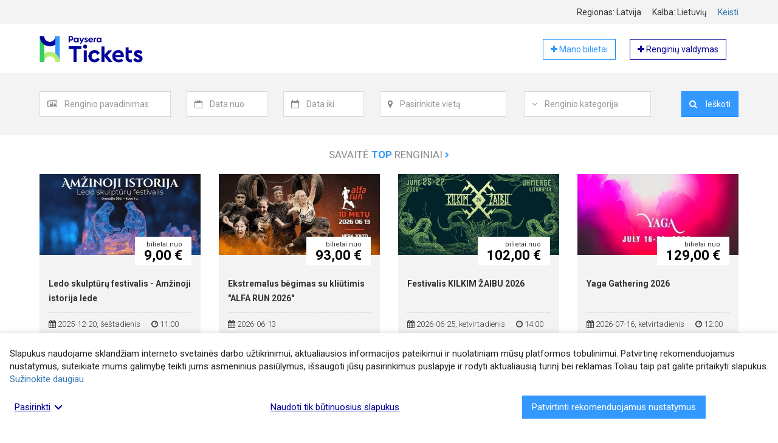

--- FILE ---
content_type: text/html; charset=UTF-8
request_url: https://tickets.paysera.com/lt-LV/top-events
body_size: 8982
content:
<!DOCTYPE html>
<html
    lang="lt"
    data-country="LV"
    data-environment="prod"
    data-buyer-permissions="{&quot;can_create_order&quot;:false}"
    data-buyer-id=""
    data-app-settings="{&quot;google_analytics_tracking_id&quot;:&quot;UA-74955721-3&quot;,&quot;google_places_api_key&quot;:&quot;AIzaSyBYOFv0Jfppr2S17F9GjIA0MrTKGafGbbQ&quot;,&quot;sentry_js_dsn&quot;:&quot;https:\/\/4b76148cf7c04d76a2f1271f4c85b335@sentry.paysera.com\/64&quot;,&quot;poxa_public_host&quot;:&quot;tickets-poxa.paysera.com&quot;,&quot;poxa_port&quot;:&quot;80&quot;,&quot;internal_domain&quot;:&quot;tickets.paysera.com&quot;}"
>
    <head>
        <meta name="viewport" content="width=device-width, initial-scale=1">
                    <link href="https://fonts.googleapis.com/css?family=Roboto:300,400,700" rel="stylesheet">
                            <link rel="stylesheet" href="/compiled/style-23579fd5305b020ad626d35a24cf6fe0309d36a7.893520cbe7c008197891.css"
                    
        <link rel="apple-touch-icon" sizes="180x180" href="https://tickets.paysera.com/favicon-32x32.png?v31">
<link rel="icon" type="image/png" sizes="32x32" href="https://tickets.paysera.com/favicon-32x32.png?v31">
<link rel="icon" type="image/png" sizes="16x16" href="https://tickets.paysera.com/favicon-16x16.png?v31">
<link rel="manifest" href="https://tickets.paysera.com/manifest.json?v31">
<link rel="mask-icon" href="https://tickets.paysera.com/favicon-32x32.png?v31" color="#5bbad5">
<meta name="msapplication-TileColor" content="#da532c">
        <meta name="google-site-verification" content="RGogClSMzozC-Hcf03f1pfvs5d3NE-rnXUt02NL0B7g" />
            <title>Savaitės TOP renginiai | tickets.paysera.com</title>
    <link rel="alternate" hreflang="en" href="https://tickets.paysera.com/en-LV/top-events"/>
<link rel="alternate" hreflang="lv" href="https://tickets.paysera.com/lv-LV/top-events"/>
<link rel="alternate" hreflang="ru" href="https://tickets.paysera.com/ru-LV/top-events"/>
<link rel="alternate" hreflang="pl" href="https://tickets.paysera.com/pl-LV/top-events"/>
<link rel="alternate" hreflang="bg" href="https://tickets.paysera.com/bg-LV/top-events"/>
<link rel="alternate" hreflang="es" href="https://tickets.paysera.com/es-LV/top-events"/>
<link rel="alternate" hreflang="ro" href="https://tickets.paysera.com/ro-LV/top-events"/>
<link rel="alternate" hreflang="et" href="https://tickets.paysera.com/et-LV/top-events"/>
<link rel="alternate" hreflang="ar" href="https://tickets.paysera.com/ar-LV/top-events"/>
<link rel="alternate" hreflang="sq" href="https://tickets.paysera.com/sq-LV/top-events"/>
<link rel="alternate" hreflang="fr" href="https://tickets.paysera.com/fr-LV/top-events"/>
<link rel="alternate" hreflang="de" href="https://tickets.paysera.com/de-LV/top-events"/>
<link rel="alternate" hreflang="ka" href="https://tickets.paysera.com/ka-LV/top-events"/>
<link rel="alternate" hreflang="xk" href="https://tickets.paysera.com/xk-LV/top-events"/>

        <link rel="preconnect" href="https://maps.googleapis.com">
                
        <meta name="theme-color" content="#3399ff">
    </head>
    <body class="" dir="ltr">
                    <div id="base-react-root"></div>
            <script src="/compiled/main-264d2c08f27fcc5e5322509f841bab56ceadfa3d.d4763c8ae66af84d2a7b.js"></script>
                                
            <div class="wrapper">
        <header>
                                                
<div class="full-with-wrapper bg-tickets-default">
    <div class="container">
            <div class="row localization-wrapper text-right">
        <div class="col-xs-12 localization-items">
            <div class="localization-item">
                Regionas:
                Latvija
            </div>
            <div class="localization-item">
                Kalba:
                lietuvių
            </div>
            <div class="localization-item">
                <a data-toggle="modal" href="#" data-target="#localization-modal">
                    Keisti
                </a>

                <div class="modal fade text-left" id="localization-modal" role="dialog">
                    <div class="modal-dialog modal-sm" role="document">
                        <div class="modal-content">
                            <div class="modal-header">
                                <button type="button" class="close" data-dismiss="modal">
                                    <span>&times;</span>
                                </button>
                                <h4 class="modal-title">Lokalizacija</h4>
                            </div>
                            <div class="modal-body">
                                <form>
                                    <div class="form-group">
                                        <label class="form-label" for="localization-region-selector">
                                            Pasirinkite regioną:
                                        </label>
                                        <select
                                                id="localization-region-selector"
                                                class="form-control">
                                            <option value="null" >Tarptautinis</option>
                                                                                            <option value="LT" >Lietuva</option>
                                                                                            <option value="LV" selected>Latvija</option>
                                                                                            <option value="RU" >Rusija</option>
                                                                                            <option value="PL" >Lenkija</option>
                                                                                            <option value="BG" >Bulgarija</option>
                                                                                            <option value="AD" >Andora</option>
                                                                                            <option value="AE" >Jungtiniai Arabų Emyratai</option>
                                                                                            <option value="AF" >Afganistanas</option>
                                                                                            <option value="AG" >Antigva ir Barbuda</option>
                                                                                            <option value="AI" >Angilija</option>
                                                                                            <option value="AL" >Albanija</option>
                                                                                            <option value="AM" >Armėnija</option>
                                                                                            <option value="AO" >Angola</option>
                                                                                            <option value="AR" >Argentina</option>
                                                                                            <option value="AS" >Amerikos Samoa</option>
                                                                                            <option value="AT" >Austrija</option>
                                                                                            <option value="AU" >Australija</option>
                                                                                            <option value="AW" >Aruba</option>
                                                                                            <option value="AX" >Alandų Salos</option>
                                                                                            <option value="AZ" >Azerbaidžanas</option>
                                                                                            <option value="BA" >Bosnija ir Hercegovina</option>
                                                                                            <option value="BB" >Barbadosas</option>
                                                                                            <option value="BD" >Bangladešas</option>
                                                                                            <option value="BE" >Belgija</option>
                                                                                            <option value="BF" >Burkina Fasas</option>
                                                                                            <option value="BH" >Bahreinas</option>
                                                                                            <option value="BI" >Burundis</option>
                                                                                            <option value="BJ" >Beninas</option>
                                                                                            <option value="BL" >Sen Bartelemi</option>
                                                                                            <option value="BM" >Bermuda</option>
                                                                                            <option value="BN" >Brunėjus</option>
                                                                                            <option value="BO" >Bolivija</option>
                                                                                            <option value="BQ" >Karibų Nyderlandai</option>
                                                                                            <option value="BR" >Brazilija</option>
                                                                                            <option value="BS" >Bahamos</option>
                                                                                            <option value="BT" >Butanas</option>
                                                                                            <option value="BW" >Botsvana</option>
                                                                                            <option value="BY" >Baltarusija</option>
                                                                                            <option value="BZ" >Belizas</option>
                                                                                            <option value="CA" >Kanada</option>
                                                                                            <option value="CC" >Kokosų (Kilingo) Salos</option>
                                                                                            <option value="CD" >Kongas-Kinšasa</option>
                                                                                            <option value="CF" >Centrinės Afrikos Respublika</option>
                                                                                            <option value="CG" >Kongas-Brazavilis</option>
                                                                                            <option value="CH" >Šveicarija</option>
                                                                                            <option value="CI" >Dramblio Kaulo Krantas</option>
                                                                                            <option value="CK" >Kuko Salos</option>
                                                                                            <option value="CL" >Čilė</option>
                                                                                            <option value="CM" >Kamerūnas</option>
                                                                                            <option value="CN" >Kinija</option>
                                                                                            <option value="CO" >Kolumbija</option>
                                                                                            <option value="CR" >Kosta Rika</option>
                                                                                            <option value="CU" >Kuba</option>
                                                                                            <option value="CV" >Žaliasis Kyšulys</option>
                                                                                            <option value="CW" >Kiurasao</option>
                                                                                            <option value="CX" >Kalėdų Sala</option>
                                                                                            <option value="CY" >Kipras</option>
                                                                                            <option value="CZ" >Čekija</option>
                                                                                            <option value="DE" >Vokietija</option>
                                                                                            <option value="DJ" >Džibutis</option>
                                                                                            <option value="DK" >Danija</option>
                                                                                            <option value="DM" >Dominika</option>
                                                                                            <option value="DO" >Dominikos Respublika</option>
                                                                                            <option value="DZ" >Alžyras</option>
                                                                                            <option value="EC" >Ekvadoras</option>
                                                                                            <option value="EE" >Estija</option>
                                                                                            <option value="EG" >Egiptas</option>
                                                                                            <option value="EH" >Vakarų Sachara</option>
                                                                                            <option value="ER" >Eritrėja</option>
                                                                                            <option value="ES" >Ispanija</option>
                                                                                            <option value="ET" >Etiopija</option>
                                                                                            <option value="FI" >Suomija</option>
                                                                                            <option value="FJ" >Fidžis</option>
                                                                                            <option value="FK" >Folklando Salos</option>
                                                                                            <option value="FM" >Mikronezija</option>
                                                                                            <option value="FO" >Farerų Salos</option>
                                                                                            <option value="FR" >Prancūzija</option>
                                                                                            <option value="GA" >Gabonas</option>
                                                                                            <option value="GB" >Jungtinė Karalystė</option>
                                                                                            <option value="GD" >Grenada</option>
                                                                                            <option value="GE" >Gruzija</option>
                                                                                            <option value="GF" >Prancūzijos Gviana</option>
                                                                                            <option value="GG" >Gernsis</option>
                                                                                            <option value="GH" >Gana</option>
                                                                                            <option value="GI" >Gibraltaras</option>
                                                                                            <option value="GL" >Grenlandija</option>
                                                                                            <option value="GM" >Gambija</option>
                                                                                            <option value="GN" >Gvinėja</option>
                                                                                            <option value="GP" >Gvadelupa</option>
                                                                                            <option value="GQ" >Pusiaujo Gvinėja</option>
                                                                                            <option value="GR" >Graikija</option>
                                                                                            <option value="GS" >Pietų Džordžija ir Pietų Sandvičo salos</option>
                                                                                            <option value="GT" >Gvatemala</option>
                                                                                            <option value="GU" >Guamas</option>
                                                                                            <option value="GW" >Bisau Gvinėja</option>
                                                                                            <option value="GY" >Gajana</option>
                                                                                            <option value="HK" >Ypatingasis Administracinis Kinijos Regionas Honkongas</option>
                                                                                            <option value="HN" >Hondūras</option>
                                                                                            <option value="HR" >Kroatija</option>
                                                                                            <option value="HT" >Haitis</option>
                                                                                            <option value="HU" >Vengrija</option>
                                                                                            <option value="ID" >Indonezija</option>
                                                                                            <option value="IE" >Airija</option>
                                                                                            <option value="IL" >Izraelis</option>
                                                                                            <option value="IM" >Meno Sala</option>
                                                                                            <option value="IN" >Indija</option>
                                                                                            <option value="IO" >Indijos Vandenyno Britų Sritis</option>
                                                                                            <option value="IQ" >Irakas</option>
                                                                                            <option value="IR" >Iranas</option>
                                                                                            <option value="IS" >Islandija</option>
                                                                                            <option value="IT" >Italija</option>
                                                                                            <option value="JE" >Džersis</option>
                                                                                            <option value="JM" >Jamaika</option>
                                                                                            <option value="JO" >Jordanija</option>
                                                                                            <option value="JP" >Japonija</option>
                                                                                            <option value="KE" >Kenija</option>
                                                                                            <option value="KG" >Kirgizija</option>
                                                                                            <option value="KH" >Kambodža</option>
                                                                                            <option value="KI" >Kiribatis</option>
                                                                                            <option value="KM" >Komorai</option>
                                                                                            <option value="KN" >Sent Kitsas ir Nevis</option>
                                                                                            <option value="KP" >Šiaurės Korėja</option>
                                                                                            <option value="KR" >Pietų Korėja</option>
                                                                                            <option value="KW" >Kuveitas</option>
                                                                                            <option value="KY" >Kaimanų Salos</option>
                                                                                            <option value="KZ" >Kazachstanas</option>
                                                                                            <option value="LA" >Laosas</option>
                                                                                            <option value="LB" >Libanas</option>
                                                                                            <option value="LC" >Sent Lusija</option>
                                                                                            <option value="LI" >Lichtenšteinas</option>
                                                                                            <option value="LK" >Šri Lanka</option>
                                                                                            <option value="LR" >Liberija</option>
                                                                                            <option value="LS" >Lesotas</option>
                                                                                            <option value="LU" >Liuksemburgas</option>
                                                                                            <option value="LY" >Libija</option>
                                                                                            <option value="MA" >Marokas</option>
                                                                                            <option value="MC" >Monakas</option>
                                                                                            <option value="MD" >Moldova</option>
                                                                                            <option value="ME" >Juodkalnija</option>
                                                                                            <option value="MF" >Sen Martenas</option>
                                                                                            <option value="MG" >Madagaskaras</option>
                                                                                            <option value="MH" >Maršalo Salos</option>
                                                                                            <option value="MK" >Šiaurės Makedonija</option>
                                                                                            <option value="ML" >Malis</option>
                                                                                            <option value="MM" >Mianmaras (Birma)</option>
                                                                                            <option value="MN" >Mongolija</option>
                                                                                            <option value="MO" >Ypatingasis Administracinis Kinijos Regionas Makao</option>
                                                                                            <option value="MP" >Marianos Šiaurinės Salos</option>
                                                                                            <option value="MQ" >Martinika</option>
                                                                                            <option value="MR" >Mauritanija</option>
                                                                                            <option value="MS" >Montseratas</option>
                                                                                            <option value="MT" >Malta</option>
                                                                                            <option value="MU" >Mauricijus</option>
                                                                                            <option value="MV" >Maldyvai</option>
                                                                                            <option value="MW" >Malavis</option>
                                                                                            <option value="MX" >Meksika</option>
                                                                                            <option value="MY" >Malaizija</option>
                                                                                            <option value="MZ" >Mozambikas</option>
                                                                                            <option value="NA" >Namibija</option>
                                                                                            <option value="NC" >Naujoji Kaledonija</option>
                                                                                            <option value="NE" >Nigeris</option>
                                                                                            <option value="NF" >Norfolko sala</option>
                                                                                            <option value="NG" >Nigerija</option>
                                                                                            <option value="NI" >Nikaragva</option>
                                                                                            <option value="NL" >Nyderlandai</option>
                                                                                            <option value="NO" >Norvegija</option>
                                                                                            <option value="NP" >Nepalas</option>
                                                                                            <option value="NR" >Nauru</option>
                                                                                            <option value="NU" >Niujė</option>
                                                                                            <option value="NZ" >Naujoji Zelandija</option>
                                                                                            <option value="OM" >Omanas</option>
                                                                                            <option value="PA" >Panama</option>
                                                                                            <option value="PE" >Peru</option>
                                                                                            <option value="PF" >Prancūzijos Polinezija</option>
                                                                                            <option value="PG" >Papua Naujoji Gvinėja</option>
                                                                                            <option value="PH" >Filipinai</option>
                                                                                            <option value="PK" >Pakistanas</option>
                                                                                            <option value="PM" >Sen Pjeras ir Mikelonas</option>
                                                                                            <option value="PN" >Pitkerno salos</option>
                                                                                            <option value="PR" >Puerto Rikas</option>
                                                                                            <option value="PS" >Palestinos teritorija</option>
                                                                                            <option value="PT" >Portugalija</option>
                                                                                            <option value="PW" >Palau</option>
                                                                                            <option value="PY" >Paragvajus</option>
                                                                                            <option value="QA" >Kataras</option>
                                                                                            <option value="RE" >Reunjonas</option>
                                                                                            <option value="RO" >Rumunija</option>
                                                                                            <option value="RS" >Serbija</option>
                                                                                            <option value="XK" >Kosovas</option>
                                                                                            <option value="RW" >Ruanda</option>
                                                                                            <option value="SA" >Saudo Arabija</option>
                                                                                            <option value="SB" >Saliamono Salos</option>
                                                                                            <option value="SC" >Seišeliai</option>
                                                                                            <option value="SD" >Sudanas</option>
                                                                                            <option value="SE" >Švedija</option>
                                                                                            <option value="SG" >Singapūras</option>
                                                                                            <option value="SH" >Šv. Elenos Sala</option>
                                                                                            <option value="SI" >Slovėnija</option>
                                                                                            <option value="SJ" >Svalbardas ir Janas Majenas</option>
                                                                                            <option value="SK" >Slovakija</option>
                                                                                            <option value="SL" >Siera Leonė</option>
                                                                                            <option value="SM" >San Marinas</option>
                                                                                            <option value="SN" >Senegalas</option>
                                                                                            <option value="SO" >Somalis</option>
                                                                                            <option value="SR" >Surinamas</option>
                                                                                            <option value="SS" >Pietų Sudanas</option>
                                                                                            <option value="ST" >San Tomė ir Prinsipė</option>
                                                                                            <option value="SV" >Salvadoras</option>
                                                                                            <option value="SX" >Sint Martenas</option>
                                                                                            <option value="SY" >Sirija</option>
                                                                                            <option value="SZ" >Svazilandas</option>
                                                                                            <option value="TC" >Terkso ir Kaikoso Salos</option>
                                                                                            <option value="TD" >Čadas</option>
                                                                                            <option value="TF" >Prancūzijos Pietų sritys</option>
                                                                                            <option value="TG" >Togas</option>
                                                                                            <option value="TH" >Tailandas</option>
                                                                                            <option value="TJ" >Tadžikija</option>
                                                                                            <option value="TK" >Tokelau</option>
                                                                                            <option value="TL" >Rytų Timoras</option>
                                                                                            <option value="TM" >Turkmėnistanas</option>
                                                                                            <option value="TN" >Tunisas</option>
                                                                                            <option value="TO" >Tonga</option>
                                                                                            <option value="TR" >Turkija</option>
                                                                                            <option value="TT" >Trinidadas ir Tobagas</option>
                                                                                            <option value="TV" >Tuvalu</option>
                                                                                            <option value="TW" >Taivanas</option>
                                                                                            <option value="TZ" >Tanzanija</option>
                                                                                            <option value="UA" >Ukraina</option>
                                                                                            <option value="UG" >Uganda</option>
                                                                                            <option value="UM" >Jungtinių Valstijų Mažosios Tolimosios Salos</option>
                                                                                            <option value="US" >Jungtinės Valstijos</option>
                                                                                            <option value="UY" >Urugvajus</option>
                                                                                            <option value="UZ" >Uzbekistanas</option>
                                                                                            <option value="VA" >Vatikano Miesto Valstybė</option>
                                                                                            <option value="VC" >Šventasis Vincentas ir Grenadinai</option>
                                                                                            <option value="VE" >Venesuela</option>
                                                                                            <option value="VG" >Didžiosios Britanijos Mergelių Salos</option>
                                                                                            <option value="VI" >Jungtinių Valstijų Mergelių Salos</option>
                                                                                            <option value="VN" >Vietnamas</option>
                                                                                            <option value="VU" >Vanuatu</option>
                                                                                            <option value="WF" >Volisas ir Futūna</option>
                                                                                            <option value="WS" >Samoa</option>
                                                                                            <option value="YE" >Jemenas</option>
                                                                                            <option value="YT" >Majotas</option>
                                                                                            <option value="ZA" >Pietų Afrika</option>
                                                                                            <option value="ZM" >Zambija</option>
                                                                                            <option value="ZW" >Zimbabvė</option>
                                                                                    </select>
                                    </div>
                                    <div class="form-group">
                                        <label class="form-label" for="localization-language-selector">
                                            Pasirinkite kalbą:
                                        </label>
                                        <select
                                                id="localization-language-selector"
                                                class="form-control"
                                                data-fallback-locale="en"
                                        >
                                                                                            <option value="lt" selected>lietuvių</option>
                                                                                            <option value="en" >english</option>
                                                                                            <option value="lv" >latviešu</option>
                                                                                            <option value="ru" >русский</option>
                                                                                            <option value="pl" >polski</option>
                                                                                            <option value="bg" >български</option>
                                                                                            <option value="es" >español</option>
                                                                                            <option value="ro" >română</option>
                                                                                            <option value="et" >eesti</option>
                                                                                            <option value="ar" >العربية</option>
                                                                                            <option value="sq" >shqip</option>
                                                                                            <option value="fr" >français</option>
                                                                                            <option value="de" >deutsch</option>
                                                                                            <option value="ka" >ქართული</option>
                                                                                            <option value="xk" >Shqip XK</option>
                                                                                    </select>
                                    </div>
                                </form>
                            </div>
                            <div class="modal-footer">
                                <p>
                                    <button id="localization-confirm" type="button" class="btn btn-tickets-main btn-block">
                                        Pasirinkti
                                    </button>
                                </p>
                                <p>
                                    <button id="localization-reset-to-international" type="button" class="btn btn-default btn-block">
                                        Grįžti į tarptautinį
                                    </button>
                                </p>
                            </div>
                        </div>
                    </div>
                </div>
            </div>
        </div>
    </div>
    </div>
</div>
                    
<div class="container">
    <div class="header-row">
        <a href="/lt-LV">
            <img class="header-element header-img"
                 src="https://tickets.paysera.com/bundles/evpticketfrontend/images/logo.png?v31"
                 alt="Bilietų platinimo sistema"
            >
        </a>
        <div class="header-element pull-right">
            <a href="/lt-LV/buyer/dashboard" target="_blank" rel="nofollow" role="button"
               class="btn btn-tickets-main-inverted self-service-button">
                <i class="fa fa-plus" aria-hidden="true"></i>
                Mano bilietai
            </a>
            <a href="https://tickets.paysera.com/lt-LV/my/self-service/dashboard" target="_blank" rel="nofollow" role="button"
               class="btn btn-tickets-dark-inverted self-service-button">
                <i class="fa fa-plus" aria-hidden="true"></i>
                Renginių valdymas
            </a>
        </div>
    </div>
</div>
                                
<div class="full-with-wrapper bg-tickets-default">
    <div class="container">
            <div class="row search-wrapper">
        <div class="col-xs-12">
            <div class="event-search-form">
                <div id="event-search-form" class="form-container collapse">
                    <form action="/lt-LV/search"
                          method="GET"
                          class="form-inline locale-container"
                          novalidate="novalidate"
                          data-locales="{&quot;moment&quot;:&quot;lt&quot;,&quot;select2&quot;:&quot;lt&quot;}">
                        <div id="event_filter"><div class="form-group search-field-event">
                    <div class="input-group">
        <span class="input-group-addon">
            <i class="fa fa-newspaper-o" aria-hidden="true"></i>
        </span>
        <select     data-placeholder="Renginio pavadinimas"
    placeholder="Renginio pavadinimas"
    id="event_filter_event" name="event_filter[event]" class="form-control"><option value=""></option></select>
    </div>
<div class="error-message"></div>
    </div><div class="form-group search-field-date_from">
                    <div class="input-group">
        <span class="input-group-addon">
            <i class="fa fa-calendar-o" aria-hidden="true"></i>
        </span>
        <input type="text"     data-placeholder="Data nuo"
    placeholder="Data nuo"
    id="event_filter_date_from" name="event_filter[date_from]" class="form-control" />
    </div>
<div class="error-message"></div>
    </div><div class="form-group search-field-date_to">
                    <div class="input-group">
        <span class="input-group-addon">
            <i class="fa fa-calendar-o" aria-hidden="true"></i>
        </span>
        <input type="text"     data-placeholder="Data iki"
    placeholder="Data iki"
    id="event_filter_date_to" name="event_filter[date_to]" class="form-control" />
    </div>
<div class="error-message"></div>
    </div><div class="form-group search-field-location">
                    <div class="input-group">
        <span class="input-group-addon">
            <i class="fa fa-map-marker" aria-hidden="true"></i>
        </span>
        <input type="text"     data-placeholder="Pasirinkite vietą"
    placeholder="Pasirinkite vietą"
    id="event_filter_location" name="event_filter[location]" class="form-control" />
    </div>
<div class="error-message"></div>
    </div>    <input type="hidden"     data-placeholder="event_search_form.place_id"
    placeholder="event_search_form.place_id"
    id="event_filter_place_id" name="event_filter[place_id]" class="search-field-place_id" /><div class="form-group search-field-category">
                    <div class="input-group">
        <span class="input-group-addon">
            <i class="fa fa-angle-down" aria-hidden="true"></i>
        </span>
        <select     data-placeholder="Renginio kategorija"
    placeholder="Renginio kategorija"
    id="event_filter_category" name="event_filter[category]" class="form-control"><option value=""></option><option value="184">Ekskursijos</option><option value="182">Festivaliai</option><option value="165">Kinas</option><option value="183">Komedijos</option><option value="168">Kursai ir seminarai</option><option value="177">Muziejai ir galerijos</option><option value="156">Muzika</option><option value="180">Parodos ir mugės</option><option value="174">Pramogos</option><option value="162">Sportas</option><option value="159">Teatras</option><option value="171">Kita</option></select>
    </div>
<div class="error-message"></div>
    </div><div class="form-group search-field-search pull-right">    <div class="input-group">
                <button type="submit" id="event_filter_search" name="event_filter[search]" class="btn btn-tickets-main search-field-search-filter">
        <i class="fa fa-search" aria-hidden="true"></i>
        Ieškoti
    </button>
    </div>
</div></div>
                    </form>
                </div>
                <div class="row hidden-lg">
                    <div class="col-xs-12">
                        <a id="event-search-form-collapse-btn" class="collapse-button center-block" href="#event-search-form">
                            <i class="fa fa-angle-double-down toggled-icon" aria-hidden="true"></i>
                            Ieškoti renginių
                        </a>
                    </div>
                </div>
            </div>
        </div>
    </div>
    </div>
</div>
                    </header>
        <main>
            <div class="container">
                    
    


    
                                            
<div class="row events-row">
    <div class="col-xs-12">
        <div class="row">
            
<div class="text-center top-items-title">
            <a href="#">
            Savaitė <span class="text-tickets-main typography-top">top</span> renginiai
            <i class="fa fa-chevron-right text-tickets-main typography-icon" aria-hidden="true"></i>
        </a>
    </div>
        </div>
        <div class="row">
                            
<div class="col-xs-12 col-md-6 col-lg-3">
    <div class="center-block single-event-wrapper">
        <a href="/lt-LV/event/ledo-skulpturu-festivalis-amzinoji-istorija-lede">
            <img src="/public/images/cmgtci1sx0006356vpvh8erc4/ledo-skulpturu-festivalis-amzinoji-istorija-lede_lt__1769161973.jpeg?96bc191bc01e37f7cedb03cdd1f02e9d" alt="Ledo skulptūrų festivalis - Amžinoji istorija lede" class="img-responsive"/>
            <div class="single-event bg-tickets-default">
                                    
<div class="event-price-block">
    <div class="price-title">bilietai nuo</div>
    <div class="price-value">
                9,00 €
    </div>
</div>
                                <div>
                    <h2 class="event-name">
                        <bdo dir="auto">Ledo skulptūrų festivalis - Amžinoji istorija lede</bdo>
                    </h2>
                    <div class="event-short-info">
                        <div class="short-info-datetime">
                            
            <span class="datetime-element">
            <i class="fa fa-calendar" aria-hidden="true"></i>
            2025-12-20,
            šeštadienis
        </span>
        <span class="datetime-element">
            <i class="fa fa-clock-o" aria-hidden="true"></i>
            11:00
        </span>
                            </div>
                        <div class="event-location">
                            <div class="event-location-description" dir="auto">Taujėnų dvaras, Dvaro g 2 , Taujėnai, Ukmergės rajono savivaldybė, Lietuva</div>
                        </div>
                    </div>
                    <div class="button-wrapper">
                                                                            <button class="btn btn-tickets-main">
                                <i class="fa fa-shopping-basket" aria-hidden="true"></i>
                                                                    Pirkti bilietus
                                                            </button>
                                            </div>
                </div>
            </div>
        </a>
    </div>
</div>
                            
<div class="col-xs-12 col-md-6 col-lg-3">
    <div class="center-block single-event-wrapper">
        <a href="/lt-LV/event/ekstremalus-begimas-su-kliutimis-alfa-run-2026">
            <img src="/public/images/bd7bd4bf-87e4-11f0-8e30-0050562fceaa/ekstremalus-begimas-su-kliutimis-alfa-run-2026_lt__1768996181.jpeg?a13bfe89092ece257aef6ff6b6cc3aee" alt="Ekstremalus bėgimas su kliūtimis &quot;ALFA RUN 2026&quot;" class="img-responsive"/>
            <div class="single-event bg-tickets-default">
                                    
<div class="event-price-block">
    <div class="price-title">bilietai nuo</div>
    <div class="price-value">
                93,00 €
    </div>
</div>
                                <div>
                    <h2 class="event-name">
                        <bdo dir="auto">Ekstremalus bėgimas su kliūtimis &quot;ALFA RUN 2026&quot;</bdo>
                    </h2>
                    <div class="event-short-info">
                        <div class="short-info-datetime">
                            
    <span class="datetime-element alternate-datetime-element">
            <i class="fa fa-calendar" aria-hidden="true"></i>
        2026-06-13
    </span>
                        </div>
                        <div class="event-location">
                            <div class="event-location-description" dir="auto">Pamaraziai, Marijampolio sen., Vilniaus raj. 13244, Lietuva</div>
                        </div>
                    </div>
                    <div class="button-wrapper">
                                                                            <button class="btn btn-tickets-main">
                                <i class="fa fa-shopping-basket" aria-hidden="true"></i>
                                                                    Pirkti bilietus
                                                            </button>
                                            </div>
                </div>
            </div>
        </a>
    </div>
</div>
                            
<div class="col-xs-12 col-md-6 col-lg-3">
    <div class="center-block single-event-wrapper">
        <a href="/lt-LV/event/festivalis-kilkim-zaibu-2026">
            <img src="/public/images/cmi3p0qwg000c3j6vqgrz6fyn/festivalis-kilkim-zaibu-2026_lt__1768470749.jpeg?298c4c07df5fab33082464146bb121e6" alt="Festivalis KILKIM ŽAIBU 2026" class="img-responsive"/>
            <div class="single-event bg-tickets-default">
                                    
<div class="event-price-block">
    <div class="price-title">bilietai nuo</div>
    <div class="price-value">
                102,00 €
    </div>
</div>
                                <div>
                    <h2 class="event-name">
                        <bdo dir="auto">Festivalis KILKIM ŽAIBU 2026</bdo>
                    </h2>
                    <div class="event-short-info">
                        <div class="short-info-datetime">
                            
            <span class="datetime-element">
            <i class="fa fa-calendar" aria-hidden="true"></i>
            2026-06-25,
            ketvirtadienis
        </span>
        <span class="datetime-element">
            <i class="fa fa-clock-o" aria-hidden="true"></i>
            14:00
        </span>
                            </div>
                        <div class="event-location">
                            <div class="event-location-description" dir="auto">Prezidento Antano Smetonos dvaras, Dvaro gatvė, Užulėnis, Ukmergės rajono savivaldybė, Lietuva</div>
                        </div>
                    </div>
                    <div class="button-wrapper">
                                                                            <button class="btn btn-tickets-main">
                                <i class="fa fa-shopping-basket" aria-hidden="true"></i>
                                                                    Pirkti bilietus
                                                            </button>
                                            </div>
                </div>
            </div>
        </a>
    </div>
</div>
                            
<div class="col-xs-12 col-md-6 col-lg-3">
    <div class="center-block single-event-wrapper">
        <a href="/lt-LV/event/yaga-gathering-2026">
            <img src="/public/images/cmiin8t9600063574wag0u6tf/yaga-gathering-2026_lt__1767876710.jpeg?f3167019af1122348e12d3a7d5fcd8ed" alt="Yaga Gathering 2026" class="img-responsive"/>
            <div class="single-event bg-tickets-default">
                                    
<div class="event-price-block">
    <div class="price-title">bilietai nuo</div>
    <div class="price-value">
                129,00 €
    </div>
</div>
                                <div>
                    <h2 class="event-name">
                        <bdo dir="auto">Yaga Gathering 2026</bdo>
                    </h2>
                    <div class="event-short-info">
                        <div class="short-info-datetime">
                            
            <span class="datetime-element">
            <i class="fa fa-calendar" aria-hidden="true"></i>
            2026-07-16,
            ketvirtadienis
        </span>
        <span class="datetime-element">
            <i class="fa fa-clock-o" aria-hidden="true"></i>
            12:00
        </span>
                            </div>
                        <div class="event-location">
                            <div class="event-location-description" dir="auto">Yaga, Spengla, Lietuva</div>
                        </div>
                    </div>
                    <div class="button-wrapper">
                                                                            <button class="btn btn-tickets-main">
                                <i class="fa fa-shopping-basket" aria-hidden="true"></i>
                                                                    Pirkti bilietus
                                                            </button>
                                            </div>
                </div>
            </div>
        </a>
    </div>
</div>
                            
<div class="col-xs-12 col-md-6 col-lg-3">
    <div class="center-block single-event-wrapper">
        <a href="/lt-LV/event/kaukynes-mjr-uzgaveniu-festivalis">
            <img src="/public/images/cmjwxb5df0004356xynk6px01/kaukynes-mjr-uzgaveniu-festivalis_lt__1767996324.jpeg?63cf2f8c6f3ec89c1214dd18a0de8e8c" alt="KAUKYNĖS - MJR UŽGAVĖNIŲ FESTIVALIS 2026" class="img-responsive"/>
            <div class="single-event bg-tickets-default">
                                    
<div class="event-price-block">
    <div class="price-title">bilietai nuo</div>
    <div class="price-value">
                25,00 €
    </div>
</div>
                                <div>
                    <h2 class="event-name">
                        <bdo dir="auto">KAUKYNĖS - MJR UŽGAVĖNIŲ FESTIVALIS 2026</bdo>
                    </h2>
                    <div class="event-short-info">
                        <div class="short-info-datetime">
                            
            <span class="datetime-element">
            <i class="fa fa-calendar" aria-hidden="true"></i>
            2026-02-13,
            penktadienis
        </span>
        <span class="datetime-element">
            <i class="fa fa-clock-o" aria-hidden="true"></i>
            16:00
        </span>
                            </div>
                        <div class="event-location">
                            <div class="event-location-description" dir="auto">Kultūros kompleksas SODAS2123, Vitebsko gatvė, Vilnius, Vilniaus m. sav., Lietuva</div>
                        </div>
                    </div>
                    <div class="button-wrapper">
                                                                            <button class="btn btn-tickets-main">
                                <i class="fa fa-shopping-basket" aria-hidden="true"></i>
                                                                    Pirkti bilietus
                                                            </button>
                                            </div>
                </div>
            </div>
        </a>
    </div>
</div>
                            
<div class="col-xs-12 col-md-6 col-lg-3">
    <div class="center-block single-event-wrapper">
        <a href="/lt-LV/event/festivalis-vilku-ziema-10">
            <img src="/public/images/cmhq6ahs400062a6lt4s6n4ze/festivalis-vilku-ziema-10_lt__1768470535.jpeg?46f514280c5c166969ad980e4c82fe9c" alt="Festivalis VILKŲ ŽIEMA 10" class="img-responsive"/>
            <div class="single-event bg-tickets-default">
                                    
<div class="event-price-block">
    <div class="price-title">bilietai nuo</div>
    <div class="price-value">
                52,00 €
    </div>
</div>
                                <div>
                    <h2 class="event-name">
                        <bdo dir="auto">Festivalis VILKŲ ŽIEMA 10</bdo>
                    </h2>
                    <div class="event-short-info">
                        <div class="short-info-datetime">
                            
            <span class="datetime-element">
            <i class="fa fa-calendar" aria-hidden="true"></i>
            2026-01-31,
            šeštadienis
        </span>
        <span class="datetime-element">
            <i class="fa fa-clock-o" aria-hidden="true"></i>
            17:00
        </span>
                            </div>
                        <div class="event-location">
                            <div class="event-location-description" dir="auto">Kablys, Vilnius, Vilniaus m. sav., Lietuva</div>
                        </div>
                    </div>
                    <div class="button-wrapper">
                                                                            <button class="btn btn-tickets-main">
                                <i class="fa fa-shopping-basket" aria-hidden="true"></i>
                                                                    Pirkti bilietus
                                                            </button>
                                            </div>
                </div>
            </div>
        </a>
    </div>
</div>
                            
<div class="col-xs-12 col-md-6 col-lg-3">
    <div class="center-block single-event-wrapper">
        <a href="/lt-LV/event/zumba-party-palanga-su-rony-gratereaut">
            <img src="/public/images/cmk0w5qod00043j756hfwjzqi/zumba-party-palanga-su-rony-gratereaut_lt__1769065312.jpeg?293a7f69580a894e7c9fd922277f551c" alt="ZUMBA PARTY PALANGA SU RONY GRATEREAUT" class="img-responsive"/>
            <div class="single-event bg-tickets-default">
                                    
<div class="event-price-block">
    <div class="price-title">bilietai nuo</div>
    <div class="price-value">
                38,00 €
    </div>
</div>
                                <div>
                    <h2 class="event-name">
                        <bdo dir="auto">ZUMBA PARTY PALANGA SU RONY GRATEREAUT</bdo>
                    </h2>
                    <div class="event-short-info">
                        <div class="short-info-datetime">
                            
            <span class="datetime-element">
            <i class="fa fa-calendar" aria-hidden="true"></i>
            2026-04-18,
            šeštadienis
        </span>
        <span class="datetime-element">
            <i class="fa fa-clock-o" aria-hidden="true"></i>
            16:00
        </span>
                            </div>
                        <div class="event-location">
                            <div class="event-location-description" dir="auto">Palangos sporto centras, Sporto gatvė, Palanga, Palangos miesto savivaldybė, Lietuva</div>
                        </div>
                    </div>
                    <div class="button-wrapper">
                                                                            <button class="btn btn-tickets-main">
                                <i class="fa fa-shopping-basket" aria-hidden="true"></i>
                                                                    Pirkti bilietus
                                                            </button>
                                            </div>
                </div>
            </div>
        </a>
    </div>
</div>
                            
<div class="col-xs-12 col-md-6 col-lg-3">
    <div class="center-block single-event-wrapper">
        <a href="/lt-LV/event/senamiescio-labirintai-rusu-kalba">
            <img src="/public/images/ckmyyo4ef000u3a6kl8s3ihm7/senamiescio-labirintai-rusu-kalba_lt__1769013507.jpeg?8a7fd4a77a06013336dea56cfa8bce55" alt="ЛАБИРИНТЫ СТАРОГО ГОРОДА" class="img-responsive"/>
            <div class="single-event bg-tickets-default">
                                    
<div class="event-price-block">
    <div class="price-title">bilietai nuo</div>
    <div class="price-value">
                20,00 €
    </div>
</div>
                                <div>
                    <h2 class="event-name">
                        <bdo dir="auto">ЛАБИРИНТЫ СТАРОГО ГОРОДА</bdo>
                    </h2>
                    <div class="event-short-info">
                        <div class="short-info-datetime">
                            
            <span class="datetime-element">
            <i class="fa fa-calendar" aria-hidden="true"></i>
            2026-03-01,
            sekmadienis
        </span>
        <span class="datetime-element">
            <i class="fa fa-clock-o" aria-hidden="true"></i>
            14:00
        </span>
                            </div>
                        <div class="event-location">
                            <div class="event-location-description" dir="auto">Vokiečių gatvės fontanas, Vilnius, Lietuva</div>
                        </div>
                    </div>
                    <div class="button-wrapper">
                                                                            <button class="btn btn-tickets-main">
                                <i class="fa fa-shopping-basket" aria-hidden="true"></i>
                                                                    Pirkti bilietus
                                                            </button>
                                            </div>
                </div>
            </div>
        </a>
    </div>
</div>
                            
<div class="col-xs-12 col-md-6 col-lg-3">
    <div class="center-block single-event-wrapper">
        <a href="/lt-LV/event/mood-fit-zumba-maratonas-su-prince-ir-madelle-paltu-ob-is-filipinu">
            <img src="/public/images/cmiptuqaf000s3b6eve7u4y04/mood-fit-zumba-maratonas-su-prince-ir-madelle-paltu-ob-is-filipinu_lt__1769020986.jpeg?362499bc1536af071f2657d0eca3c0f1" alt="Mood fit Zumba maratonas su Prince ir Madelle Paltu - Ob iš Filipinų" class="img-responsive"/>
            <div class="single-event bg-tickets-default">
                                    
<div class="event-price-block">
    <div class="price-title">bilietai nuo</div>
    <div class="price-value">
                35,00 €
    </div>
</div>
                                <div>
                    <h2 class="event-name">
                        <bdo dir="auto">Mood fit Zumba maratonas su Prince ir Madelle Paltu - Ob...</bdo>
                    </h2>
                    <div class="event-short-info">
                        <div class="short-info-datetime">
                            
            <span class="datetime-element">
            <i class="fa fa-calendar" aria-hidden="true"></i>
            2026-03-07,
            šeštadienis
        </span>
        <span class="datetime-element">
            <i class="fa fa-clock-o" aria-hidden="true"></i>
            17:00
        </span>
                            </div>
                        <div class="event-location">
                            <div class="event-location-description" dir="auto">Savanorių sporto arena, Savanorių prospektas, Vilnius, Vilniaus m. sav., Lietuva</div>
                        </div>
                    </div>
                    <div class="button-wrapper">
                                                                            <button class="btn btn-tickets-main">
                                <i class="fa fa-shopping-basket" aria-hidden="true"></i>
                                                                    Pirkti bilietus
                                                            </button>
                                            </div>
                </div>
            </div>
        </a>
    </div>
</div>
                            
<div class="col-xs-12 col-md-6 col-lg-3">
    <div class="center-block single-event-wrapper">
        <a href="/lt-LV/event/forums-darzu-maksla-2026-94ab">
            <img src="/public/images/cmhf2pvmf00063579uriz9y38/forums-darzu-maksla-2026-94ab_lt__1767675074.jpeg?14cf3974777e15763586c39e33cb97f1" alt="Forums DĀRZU MĀKSLA 2026,18.aprīlī" class="img-responsive"/>
            <div class="single-event bg-tickets-default">
                                    
<div class="event-price-block">
    <div class="price-title">bilietai nuo</div>
    <div class="price-value">
                99,00 €
    </div>
</div>
                                <div>
                    <h2 class="event-name">
                        <bdo dir="auto">Forums DĀRZU MĀKSLA 2026,18.aprīlī</bdo>
                    </h2>
                    <div class="event-short-info">
                        <div class="short-info-datetime">
                            
            <span class="datetime-element">
            <i class="fa fa-calendar" aria-hidden="true"></i>
            2026-04-18,
            šeštadienis
        </span>
        <span class="datetime-element">
            <i class="fa fa-clock-o" aria-hidden="true"></i>
            09:00
        </span>
                            </div>
                        <div class="event-location">
                            <div class="event-location-description" dir="auto">Ķīpsalas iela 8, Kurzemes rajons, Rīga, LV-1048, Latvija</div>
                        </div>
                    </div>
                    <div class="button-wrapper">
                                                                            <button class="btn btn-tickets-main">
                                <i class="fa fa-shopping-basket" aria-hidden="true"></i>
                                                                    Pirkti bilietus
                                                            </button>
                                            </div>
                </div>
            </div>
        </a>
    </div>
</div>
                            
<div class="col-xs-12 col-md-6 col-lg-3">
    <div class="center-block single-event-wrapper">
        <a href="/lt-LV/event/paroda-ziemos-alaus-festivalis-zmogsala-12">
            <img src="/public/images/cmh20xizm000h356yp89tlaj3/paroda-ziemos-alaus-festivalis-zmogsala-12_lt__1765814940.jpeg?0518c614ff8078adf2b3a25c41d54ba0" alt="Paroda &quot;Žiemos alaus festivalis Žmogšala&#039;12&quot;" class="img-responsive"/>
            <div class="single-event bg-tickets-default">
                                    
<div class="event-price-block">
    <div class="price-title">bilietai nuo</div>
    <div class="price-value">
                10,00 €
    </div>
</div>
                                <div>
                    <h2 class="event-name">
                        <bdo dir="auto">Paroda &quot;Žiemos alaus festivalis Žmogšala&#039;12&quot;</bdo>
                    </h2>
                    <div class="event-short-info">
                        <div class="short-info-datetime">
                            
            <span class="datetime-element">
            <i class="fa fa-calendar" aria-hidden="true"></i>
            2026-02-07,
            šeštadienis
        </span>
        <span class="datetime-element">
            <i class="fa fa-clock-o" aria-hidden="true"></i>
            12:00
        </span>
                            </div>
                        <div class="event-location">
                            <div class="event-location-description" dir="auto">LITEXPO, Laisvės pr. 5, Vilnius, Lietuva</div>
                        </div>
                    </div>
                    <div class="button-wrapper">
                                                                            <button class="btn btn-tickets-main">
                                <i class="fa fa-shopping-basket" aria-hidden="true"></i>
                                                                    Pirkti bilietus
                                                            </button>
                                            </div>
                </div>
            </div>
        </a>
    </div>
</div>
                            
<div class="col-xs-12 col-md-6 col-lg-3">
    <div class="center-block single-event-wrapper">
        <a href="/lt-LV/event/face-off-somniac-one-f2f-under-black-helmet">
            <img src="/public/images/cmk178p6x00043575xtxg2htm/face-off-somniac-one-f2f-under-black-helmet_lt__1768413033.jpeg?bc4a2310542226018e5c3f4bcd2fb04c" alt="Take-Off Team Presents: FACE-OFF" class="img-responsive"/>
            <div class="single-event bg-tickets-default">
                                    
<div class="event-price-block">
    <div class="price-title">bilietai nuo</div>
    <div class="price-value">
                26,00 €
    </div>
</div>
                                <div>
                    <h2 class="event-name">
                        <bdo dir="auto">Take-Off Team Presents: FACE-OFF</bdo>
                    </h2>
                    <div class="event-short-info">
                        <div class="short-info-datetime">
                            
            <span class="datetime-element">
            <i class="fa fa-calendar" aria-hidden="true"></i>
            2026-02-20,
            penktadienis
        </span>
        <span class="datetime-element">
            <i class="fa fa-clock-o" aria-hidden="true"></i>
            23:00
        </span>
                            </div>
                        <div class="event-location">
                            <div class="event-location-description" dir="auto">Kablys, Vilnius, Vilniaus m. sav., Lietuva</div>
                        </div>
                    </div>
                    <div class="button-wrapper">
                                                                            <button class="btn btn-tickets-main">
                                <i class="fa fa-shopping-basket" aria-hidden="true"></i>
                                                                    Pirkti bilietus
                                                            </button>
                                            </div>
                </div>
            </div>
        </a>
    </div>
</div>
                            
<div class="col-xs-12 col-md-6 col-lg-3">
    <div class="center-block single-event-wrapper">
        <a href="/lt-LV/event/res-publika-uzupis-ekskursija-rusu-kalba">
            <img src="/public/images/fb79MhBhWSpwZr4vBhD8WBhNSSRhDKLs/res-publika-uzupis-ekskursija-rusu-kalba_lt__1767554089.jpeg?9793bd4957c9a81a36abdb308d9b57f6" alt="НЕРЕАЛЬНЫЙ УЖУПИС... " class="img-responsive"/>
            <div class="single-event bg-tickets-default">
                                    
<div class="event-price-block">
    <div class="price-title">bilietai nuo</div>
    <div class="price-value">
                20,00 €
    </div>
</div>
                                <div>
                    <h2 class="event-name">
                        <bdo dir="auto">НЕРЕАЛЬНЫЙ УЖУПИС... </bdo>
                    </h2>
                    <div class="event-short-info">
                        <div class="short-info-datetime">
                            
            <span class="datetime-element">
            <i class="fa fa-calendar" aria-hidden="true"></i>
            2026-02-21,
            šeštadienis
        </span>
        <span class="datetime-element">
            <i class="fa fa-clock-o" aria-hidden="true"></i>
            14:00
        </span>
                            </div>
                        <div class="event-location">
                            <div class="event-location-description" dir="auto">Užupio tiltas, Vilnius, Lietuva</div>
                        </div>
                    </div>
                    <div class="button-wrapper">
                                                                            <button class="btn btn-tickets-main">
                                <i class="fa fa-shopping-basket" aria-hidden="true"></i>
                                                                    Pirkti bilietus
                                                            </button>
                                            </div>
                </div>
            </div>
        </a>
    </div>
</div>
                            
<div class="col-xs-12 col-md-6 col-lg-3">
    <div class="center-block single-event-wrapper">
        <a href="/lt-LV/event/zygis-briedziu-takais-sirvintos">
            <img src="/public/images/cmknpjilx000h357cecsx8ilp/zygis-briedziu-takais-sirvintos_lt__1769276774.jpeg?65e31e136c50860bc965dda1637362e8" alt="ŽYGIUOK &quot;BRIEDŽIŲ TAKAIS&quot; ŠIRVINTOSE" class="img-responsive"/>
            <div class="single-event bg-tickets-default">
                                    
<div class="event-price-block">
    <div class="price-title">bilietai nuo</div>
    <div class="price-value">
                8,00 €
    </div>
</div>
                                <div>
                    <h2 class="event-name">
                        <bdo dir="auto">ŽYGIUOK &quot;BRIEDŽIŲ TAKAIS&quot; ŠIRVINTOSE</bdo>
                    </h2>
                    <div class="event-short-info">
                        <div class="short-info-datetime">
                            
            <span class="datetime-element">
            <i class="fa fa-calendar" aria-hidden="true"></i>
            2026-03-28,
            šeštadienis
        </span>
        <span class="datetime-element">
            <i class="fa fa-clock-o" aria-hidden="true"></i>
            09:00
        </span>
                            </div>
                        <div class="event-location">
                            <div class="event-location-description" dir="auto">Vilniaus g. 78, Širvintos, 19120 Širvintų r. sav., Lietuva</div>
                        </div>
                    </div>
                    <div class="button-wrapper">
                                                                            <button class="btn btn-tickets-main">
                                <i class="fa fa-shopping-basket" aria-hidden="true"></i>
                                                                    Pirkti bilietus
                                                            </button>
                                            </div>
                </div>
            </div>
        </a>
    </div>
</div>
                            
<div class="col-xs-12 col-md-6 col-lg-3">
    <div class="center-block single-event-wrapper">
        <a href="/lt-LV/event/kiemai-ru">
            <img src="/public/images/clucxcar4000i356zepo2bhio/kiemai-ru_lt__1767553620.jpeg?3bb22be02b8f6323f0bb7f4e7a96f4b4" alt="НЕРЕАЛЬНЫЕ ИСТОРИИ ВИЛЬНЮССКИХ ДВОРИКОВ" class="img-responsive"/>
            <div class="single-event bg-tickets-default">
                                    
<div class="event-price-block">
    <div class="price-title">bilietai nuo</div>
    <div class="price-value">
                20,00 €
    </div>
</div>
                                <div>
                    <h2 class="event-name">
                        <bdo dir="auto">НЕРЕАЛЬНЫЕ ИСТОРИИ ВИЛЬНЮССКИХ ДВОРИКОВ</bdo>
                    </h2>
                    <div class="event-short-info">
                        <div class="short-info-datetime">
                            
            <span class="datetime-element">
            <i class="fa fa-calendar" aria-hidden="true"></i>
            2026-02-07,
            šeštadienis
        </span>
        <span class="datetime-element">
            <i class="fa fa-clock-o" aria-hidden="true"></i>
            11:00
        </span>
                            </div>
                        <div class="event-location">
                            <div class="event-location-description" dir="auto">Gate of Dawn, Aušros Vartų gatvė, Vilnius, Vilniaus m. sav., Lietuva</div>
                        </div>
                    </div>
                    <div class="button-wrapper">
                                                                            <button class="btn btn-tickets-main">
                                <i class="fa fa-shopping-basket" aria-hidden="true"></i>
                                                                    Pirkti bilietus
                                                            </button>
                                            </div>
                </div>
            </div>
        </a>
    </div>
</div>
                            
<div class="col-xs-12 col-md-6 col-lg-3">
    <div class="center-block single-event-wrapper">
        <a href="/lt-LV/event/labirintai-ru">
            <img src="/public/images/cluecafa8000o356z3xwbemwd/labirintai-ru_lt__1767553694.jpeg?03ccc07350a0ed1cbe2129d83a1f2956" alt="ЛАБИРИНТЫ СТАРОГО ГОРОДА" class="img-responsive"/>
            <div class="single-event bg-tickets-default">
                                    
<div class="event-price-block">
    <div class="price-title">bilietai nuo</div>
    <div class="price-value">
                20,00 €
    </div>
</div>
                                <div>
                    <h2 class="event-name">
                        <bdo dir="auto">ЛАБИРИНТЫ СТАРОГО ГОРОДА</bdo>
                    </h2>
                    <div class="event-short-info">
                        <div class="short-info-datetime">
                            
            <span class="datetime-element">
            <i class="fa fa-calendar" aria-hidden="true"></i>
            2026-02-08,
            sekmadienis
        </span>
        <span class="datetime-element">
            <i class="fa fa-clock-o" aria-hidden="true"></i>
            14:00
        </span>
                            </div>
                        <div class="event-location">
                            <div class="event-location-description" dir="auto">Vokiečių gatvės fontanas, Vilnius, Vilniaus m. sav., Lietuva</div>
                        </div>
                    </div>
                    <div class="button-wrapper">
                                                                            <button class="btn btn-tickets-main">
                                <i class="fa fa-shopping-basket" aria-hidden="true"></i>
                                                                    Pirkti bilietus
                                                            </button>
                                            </div>
                </div>
            </div>
        </a>
    </div>
</div>
                    </div>
    </div>
</div>
        
<div class="navigation text-center">
    
<div class="pagination">
    
    
                        <span class="current">1</span>
        
                        <span class="page">
                <a href="/lt-LV/top-events?page=2">2</a>
            </span>
        
                        <span class="page">
                <a href="/lt-LV/top-events?page=3">3</a>
            </span>
        
                        <span class="page">
                <a href="/lt-LV/top-events?page=4">4</a>
            </span>
        
    
            <span class="next">
            <a href="/lt-LV/top-events?page=2">&gt;</a>
        </span>
    
            <span class="last">
            <a href="/lt-LV/top-events?page=4">&gt;&gt;</a>
        </span>
    </div>

</div>
                </div>
        </main>
    </div>
            <footer class="footer">
            
<div class="full-with-wrapper bg-tickets-default">
    <div class="container">
            <div class="row footer-row">
        <div class="col-xs-12 col-sm-6 col-md-3 footer-column">
            
<div class="row">
    <div class="col-xs-12 footer-title">Kategorijos</div>
</div>
<div class="row">
    <div class="col-xs-12 footer-info">
        <ul class="list-unstyled">
                            <li>
                    <a href="/lt-LV/category/174">
                        Pramogos
                    </a>
                </li>
                            <li>
                    <a href="/lt-LV/category/184">
                        Ekskursijos
                    </a>
                </li>
                            <li>
                    <a href="/lt-LV/category/162">
                        Sportas
                    </a>
                </li>
                            <li>
                    <a href="/lt-LV/category/182">
                        Festivaliai
                    </a>
                </li>
                            <li>
                    <a href="/lt-LV/category/168">
                        Kursai ir seminarai
                    </a>
                </li>
                            <li>
                    <a href="/lt-LV/category/156">
                        Muzika
                    </a>
                </li>
                    </ul>
    </div>
</div>
        </div>
        <div class="col-xs-12 col-sm-6 col-md-3 footer-column">
            
<div class="row">
    <div class="col-xs-12 footer-title">Organizatoriams</div>
</div>
<div class="row">
    <div class="col-xs-12 footer-info">
        <ul class="list-unstyled">
            <li>
                <a href="https://tickets.paysera.com/lt-LV/information/about-system" target="_blank" rel="nofollow">
                    Apie sistemą
                </a>
            </li>
            <li>
                <a href="https://tickets.paysera.com/lt-LV/information/privacy-policy-v3" target="_blank">
                    Privatumo politika
                </a>
            </li>
            <li>
                <a href="https://tickets.paysera.com/lt-LV/information/terms-of-service-v4" target="_blank">
                    Naudojimo taisyklės
                </a>
            </li>
            <li>
                <a href="https://tickets.paysera.com/lt-LV/information/agreement-for-organisers" target="_blank">
                    Sutartis organizatoriams
                </a>
            </li>
            <li>
                <a href="https://tickets.paysera.com/lt-LV/information/personal-data-processing" target="_blank">
                    Asmens duomenų tvarkymo sutartis
                </a>
            </li>
            <li>
                <a href="https://tickets.paysera.com/lt-LV/information/validate-tickets" target="_blank">
                    Bilietų tikrinimas
                </a>
            </li>
            <li>
               <a href="https://tickets.paysera.com/lt-LV/my/self-service/events" target="_blank" rel="nofollow">
                   Renginių valdymas
               </a>
            </li>
            <li>
                <a href="https://tickets.paysera.com/lt-LV/information/affiliate" target="_blank" rel="nofollow">
                    Partnerystės programa
                </a>
            </li>
            <li>
                <a href="https://tickets.paysera.com/lt-LV/information/contacts" target="_blank" rel="nofollow">
                    Kontaktai
                </a>
            </li>
            <li>
                <a href="https://tickets.paysera.com/lt-LV/information/logos" target="_blank" rel="nofollow">
                    Logotipai
                </a>
            </li>
            <li>
                <a href="https://support.paysera.com/lt/11-10-paysera-tickets-bilietu-platinimo-sistema" target="_blank" rel="nofollow noopener noreferrer">
                    D.U.K.
                </a>
            </li>
        </ul>
    </div>
</div>
        </div>
        <div class="col-xs-12 col-sm-6 col-md-3 footer-column">
            
<div class="row">
    <div class="col-xs-12 footer-title">Pirkėjams</div>
</div>
<div class="row">
    <div class="col-xs-12 footer-info">
        <ul class="list-unstyled">
            <li>
                <a href="https://tickets.paysera.com/lt-LV/information/privacy-policy-v3" target="_blank">
                    Privatumo politika
                </a>
            </li>
            <li>
                <a href="https://tickets.paysera.com/lt-LV/information/terms-of-service-v4" target="_blank">
                    Naudojimo taisyklės
                </a>
            </li>
            <li>
                <span id="cookie-settings-react-portal">
                </span>
            </li>
            <li>
                <a href="https://tickets.paysera.com/lt-LV/information/buyer-contacts" target="_blank" rel="nofollow">
                    Kontaktai
                </a>
            </li>
        </ul>
    </div>
</div>
        </div>
        <div class="col-xs-12 col-sm-6 col-md-3 footer-column">
            <div class="row">
                <div class="col-xs-12 footer-title">Bendraukime</div>
            </div>
            
<div class="row">
    <div class="col-xs-12 footer-info">    
        <a target="_blank" href="https://www.facebook.com/payseratickets">
            <i class="fa fa-facebook-official fa-2x" aria-hidden="true"></i>
        </a> 
        <a target="_blank" href="https://www.instagram.com/payseratickets/">
            <i class="fa fa-instagram fa-2x" aria-hidden="true"></i>
        </a> 
    </div>
</div>
        </div>
    </div>
    </div>
</div>
        </footer>
    
                    <script src="https://maps.googleapis.com/maps/api/js?key=AIzaSyBYOFv0Jfppr2S17F9GjIA0MrTKGafGbbQ&libraries=places&callback=Function.prototype"></script>
                            <script type="text/javascript" src="/compiled/main-6c4493cef8e556aba1ff2a25de1b7673d7bd3f60.8d383ac279fac0bec507.js"></script>
                    
        <div class="follower-link-container"><a href="https://follow.paysera.com/signup">Become a follower</a>
            </div></body>
</html>


--- FILE ---
content_type: text/css
request_url: https://tickets.paysera.com/compiled/style-23579fd5305b020ad626d35a24cf6fe0309d36a7.893520cbe7c008197891.css
body_size: 47561
content:
/*!
 *  Font Awesome 4.7.0 by @davegandy - http://fontawesome.io - @fontawesome
 *  License - http://fontawesome.io/license (Font: SIL OFL 1.1, CSS: MIT License)
 */@font-face{font-family:FontAwesome;src:url(/compiled/fontawesome-webfont.8b43027f47b20503057dfbbaa9401fef.eot);src:url(/compiled/fontawesome-webfont.8b43027f47b20503057dfbbaa9401fef.eot?#iefix&v=4.7.0) format("embedded-opentype"),url(/compiled/fontawesome-webfont.20fd1704ea223900efa9fd4e869efb08.woff2) format("woff2"),url(/compiled/fontawesome-webfont.f691f37e57f04c152e2315ab7dbad881.woff) format("woff"),url(/compiled/fontawesome-webfont.1e59d2330b4c6deb84b340635ed36249.ttf) format("truetype"),url(/compiled/fontawesome-webfont.aa38d7e3c13e062a893c87a3139c892e.svg#fontawesomeregular) format("svg");font-weight:400;font-style:normal}.fa{display:inline-block;font:normal normal normal 14px/1 FontAwesome;font-size:inherit;text-rendering:auto;-webkit-font-smoothing:antialiased;-moz-osx-font-smoothing:grayscale}.fa-lg{font-size:1.33333333em;line-height:.75em;vertical-align:-15%}.fa-2x{font-size:2em}.fa-3x{font-size:3em}.fa-4x{font-size:4em}.fa-5x{font-size:5em}.fa-fw{width:1.28571429em;text-align:center}.fa-ul{padding-left:0;margin-left:2.14285714em;list-style-type:none}.fa-ul>li{position:relative}.fa-li{position:absolute;left:-2.14285714em;width:2.14285714em;top:.14285714em;text-align:center}.fa-li.fa-lg{left:-1.85714286em}.fa-border{padding:.2em .25em .15em;border:.08em solid #eee;border-radius:.1em}.fa-pull-left{float:left}.fa-pull-right{float:right}.fa.fa-pull-left{margin-right:.3em}.fa.fa-pull-right{margin-left:.3em}.pull-right{float:right}.pull-left{float:left}.fa.pull-left{margin-right:.3em}.fa.pull-right{margin-left:.3em}.fa-spin{-webkit-animation:fa-spin 2s linear infinite;animation:fa-spin 2s linear infinite}.fa-pulse{-webkit-animation:fa-spin 1s steps(8) infinite;animation:fa-spin 1s steps(8) infinite}@-webkit-keyframes fa-spin{0%{transform:rotate(0deg)}to{transform:rotate(359deg)}}@keyframes fa-spin{0%{transform:rotate(0deg)}to{transform:rotate(359deg)}}.fa-rotate-90{-ms-filter:"progid:DXImageTransform.Microsoft.BasicImage(rotation=1)";transform:rotate(90deg)}.fa-rotate-180{-ms-filter:"progid:DXImageTransform.Microsoft.BasicImage(rotation=2)";transform:rotate(180deg)}.fa-rotate-270{-ms-filter:"progid:DXImageTransform.Microsoft.BasicImage(rotation=3)";transform:rotate(270deg)}.fa-flip-horizontal{-ms-filter:"progid:DXImageTransform.Microsoft.BasicImage(rotation=0, mirror=1)";transform:scaleX(-1)}.fa-flip-vertical{-ms-filter:"progid:DXImageTransform.Microsoft.BasicImage(rotation=2, mirror=1)";transform:scaleY(-1)}:root .fa-flip-horizontal,:root .fa-flip-vertical,:root .fa-rotate-90,:root .fa-rotate-180,:root .fa-rotate-270{filter:none}.fa-stack{position:relative;display:inline-block;width:2em;height:2em;line-height:2em;vertical-align:middle}.fa-stack-1x,.fa-stack-2x{position:absolute;left:0;width:100%;text-align:center}.fa-stack-1x{line-height:inherit}.fa-stack-2x{font-size:2em}.fa-inverse{color:#fff}.fa-glass:before{content:"\f000"}.fa-music:before{content:"\f001"}.fa-search:before{content:"\f002"}.fa-envelope-o:before{content:"\f003"}.fa-heart:before{content:"\f004"}.fa-star:before{content:"\f005"}.fa-star-o:before{content:"\f006"}.fa-user:before{content:"\f007"}.fa-film:before{content:"\f008"}.fa-th-large:before{content:"\f009"}.fa-th:before{content:"\f00a"}.fa-th-list:before{content:"\f00b"}.fa-check:before{content:"\f00c"}.fa-close:before,.fa-remove:before,.fa-times:before{content:"\f00d"}.fa-search-plus:before{content:"\f00e"}.fa-search-minus:before{content:"\f010"}.fa-power-off:before{content:"\f011"}.fa-signal:before{content:"\f012"}.fa-cog:before,.fa-gear:before{content:"\f013"}.fa-trash-o:before{content:"\f014"}.fa-home:before{content:"\f015"}.fa-file-o:before{content:"\f016"}.fa-clock-o:before{content:"\f017"}.fa-road:before{content:"\f018"}.fa-download:before{content:"\f019"}.fa-arrow-circle-o-down:before{content:"\f01a"}.fa-arrow-circle-o-up:before{content:"\f01b"}.fa-inbox:before{content:"\f01c"}.fa-play-circle-o:before{content:"\f01d"}.fa-repeat:before,.fa-rotate-right:before{content:"\f01e"}.fa-refresh:before{content:"\f021"}.fa-list-alt:before{content:"\f022"}.fa-lock:before{content:"\f023"}.fa-flag:before{content:"\f024"}.fa-headphones:before{content:"\f025"}.fa-volume-off:before{content:"\f026"}.fa-volume-down:before{content:"\f027"}.fa-volume-up:before{content:"\f028"}.fa-qrcode:before{content:"\f029"}.fa-barcode:before{content:"\f02a"}.fa-tag:before{content:"\f02b"}.fa-tags:before{content:"\f02c"}.fa-book:before{content:"\f02d"}.fa-bookmark:before{content:"\f02e"}.fa-print:before{content:"\f02f"}.fa-camera:before{content:"\f030"}.fa-font:before{content:"\f031"}.fa-bold:before{content:"\f032"}.fa-italic:before{content:"\f033"}.fa-text-height:before{content:"\f034"}.fa-text-width:before{content:"\f035"}.fa-align-left:before{content:"\f036"}.fa-align-center:before{content:"\f037"}.fa-align-right:before{content:"\f038"}.fa-align-justify:before{content:"\f039"}.fa-list:before{content:"\f03a"}.fa-dedent:before,.fa-outdent:before{content:"\f03b"}.fa-indent:before{content:"\f03c"}.fa-video-camera:before{content:"\f03d"}.fa-image:before,.fa-photo:before,.fa-picture-o:before{content:"\f03e"}.fa-pencil:before{content:"\f040"}.fa-map-marker:before{content:"\f041"}.fa-adjust:before{content:"\f042"}.fa-tint:before{content:"\f043"}.fa-edit:before,.fa-pencil-square-o:before{content:"\f044"}.fa-share-square-o:before{content:"\f045"}.fa-check-square-o:before{content:"\f046"}.fa-arrows:before{content:"\f047"}.fa-step-backward:before{content:"\f048"}.fa-fast-backward:before{content:"\f049"}.fa-backward:before{content:"\f04a"}.fa-play:before{content:"\f04b"}.fa-pause:before{content:"\f04c"}.fa-stop:before{content:"\f04d"}.fa-forward:before{content:"\f04e"}.fa-fast-forward:before{content:"\f050"}.fa-step-forward:before{content:"\f051"}.fa-eject:before{content:"\f052"}.fa-chevron-left:before{content:"\f053"}.fa-chevron-right:before{content:"\f054"}.fa-plus-circle:before{content:"\f055"}.fa-minus-circle:before{content:"\f056"}.fa-times-circle:before{content:"\f057"}.fa-check-circle:before{content:"\f058"}.fa-question-circle:before{content:"\f059"}.fa-info-circle:before{content:"\f05a"}.fa-crosshairs:before{content:"\f05b"}.fa-times-circle-o:before{content:"\f05c"}.fa-check-circle-o:before{content:"\f05d"}.fa-ban:before{content:"\f05e"}.fa-arrow-left:before{content:"\f060"}.fa-arrow-right:before{content:"\f061"}.fa-arrow-up:before{content:"\f062"}.fa-arrow-down:before{content:"\f063"}.fa-mail-forward:before,.fa-share:before{content:"\f064"}.fa-expand:before{content:"\f065"}.fa-compress:before{content:"\f066"}.fa-plus:before{content:"\f067"}.fa-minus:before{content:"\f068"}.fa-asterisk:before{content:"\f069"}.fa-exclamation-circle:before{content:"\f06a"}.fa-gift:before{content:"\f06b"}.fa-leaf:before{content:"\f06c"}.fa-fire:before{content:"\f06d"}.fa-eye:before{content:"\f06e"}.fa-eye-slash:before{content:"\f070"}.fa-exclamation-triangle:before,.fa-warning:before{content:"\f071"}.fa-plane:before{content:"\f072"}.fa-calendar:before{content:"\f073"}.fa-random:before{content:"\f074"}.fa-comment:before{content:"\f075"}.fa-magnet:before{content:"\f076"}.fa-chevron-up:before{content:"\f077"}.fa-chevron-down:before{content:"\f078"}.fa-retweet:before{content:"\f079"}.fa-shopping-cart:before{content:"\f07a"}.fa-folder:before{content:"\f07b"}.fa-folder-open:before{content:"\f07c"}.fa-arrows-v:before{content:"\f07d"}.fa-arrows-h:before{content:"\f07e"}.fa-bar-chart-o:before,.fa-bar-chart:before{content:"\f080"}.fa-twitter-square:before{content:"\f081"}.fa-facebook-square:before{content:"\f082"}.fa-camera-retro:before{content:"\f083"}.fa-key:before{content:"\f084"}.fa-cogs:before,.fa-gears:before{content:"\f085"}.fa-comments:before{content:"\f086"}.fa-thumbs-o-up:before{content:"\f087"}.fa-thumbs-o-down:before{content:"\f088"}.fa-star-half:before{content:"\f089"}.fa-heart-o:before{content:"\f08a"}.fa-sign-out:before{content:"\f08b"}.fa-linkedin-square:before{content:"\f08c"}.fa-thumb-tack:before{content:"\f08d"}.fa-external-link:before{content:"\f08e"}.fa-sign-in:before{content:"\f090"}.fa-trophy:before{content:"\f091"}.fa-github-square:before{content:"\f092"}.fa-upload:before{content:"\f093"}.fa-lemon-o:before{content:"\f094"}.fa-phone:before{content:"\f095"}.fa-square-o:before{content:"\f096"}.fa-bookmark-o:before{content:"\f097"}.fa-phone-square:before{content:"\f098"}.fa-twitter:before{content:"\f099"}.fa-facebook-f:before,.fa-facebook:before{content:"\f09a"}.fa-github:before{content:"\f09b"}.fa-unlock:before{content:"\f09c"}.fa-credit-card:before{content:"\f09d"}.fa-feed:before,.fa-rss:before{content:"\f09e"}.fa-hdd-o:before{content:"\f0a0"}.fa-bullhorn:before{content:"\f0a1"}.fa-bell:before{content:"\f0f3"}.fa-certificate:before{content:"\f0a3"}.fa-hand-o-right:before{content:"\f0a4"}.fa-hand-o-left:before{content:"\f0a5"}.fa-hand-o-up:before{content:"\f0a6"}.fa-hand-o-down:before{content:"\f0a7"}.fa-arrow-circle-left:before{content:"\f0a8"}.fa-arrow-circle-right:before{content:"\f0a9"}.fa-arrow-circle-up:before{content:"\f0aa"}.fa-arrow-circle-down:before{content:"\f0ab"}.fa-globe:before{content:"\f0ac"}.fa-wrench:before{content:"\f0ad"}.fa-tasks:before{content:"\f0ae"}.fa-filter:before{content:"\f0b0"}.fa-briefcase:before{content:"\f0b1"}.fa-arrows-alt:before{content:"\f0b2"}.fa-group:before,.fa-users:before{content:"\f0c0"}.fa-chain:before,.fa-link:before{content:"\f0c1"}.fa-cloud:before{content:"\f0c2"}.fa-flask:before{content:"\f0c3"}.fa-cut:before,.fa-scissors:before{content:"\f0c4"}.fa-copy:before,.fa-files-o:before{content:"\f0c5"}.fa-paperclip:before{content:"\f0c6"}.fa-floppy-o:before,.fa-save:before{content:"\f0c7"}.fa-square:before{content:"\f0c8"}.fa-bars:before,.fa-navicon:before,.fa-reorder:before{content:"\f0c9"}.fa-list-ul:before{content:"\f0ca"}.fa-list-ol:before{content:"\f0cb"}.fa-strikethrough:before{content:"\f0cc"}.fa-underline:before{content:"\f0cd"}.fa-table:before{content:"\f0ce"}.fa-magic:before{content:"\f0d0"}.fa-truck:before{content:"\f0d1"}.fa-pinterest:before{content:"\f0d2"}.fa-pinterest-square:before{content:"\f0d3"}.fa-google-plus-square:before{content:"\f0d4"}.fa-google-plus:before{content:"\f0d5"}.fa-money:before{content:"\f0d6"}.fa-caret-down:before{content:"\f0d7"}.fa-caret-up:before{content:"\f0d8"}.fa-caret-left:before{content:"\f0d9"}.fa-caret-right:before{content:"\f0da"}.fa-columns:before{content:"\f0db"}.fa-sort:before,.fa-unsorted:before{content:"\f0dc"}.fa-sort-desc:before,.fa-sort-down:before{content:"\f0dd"}.fa-sort-asc:before,.fa-sort-up:before{content:"\f0de"}.fa-envelope:before{content:"\f0e0"}.fa-linkedin:before{content:"\f0e1"}.fa-rotate-left:before,.fa-undo:before{content:"\f0e2"}.fa-gavel:before,.fa-legal:before{content:"\f0e3"}.fa-dashboard:before,.fa-tachometer:before{content:"\f0e4"}.fa-comment-o:before{content:"\f0e5"}.fa-comments-o:before{content:"\f0e6"}.fa-bolt:before,.fa-flash:before{content:"\f0e7"}.fa-sitemap:before{content:"\f0e8"}.fa-umbrella:before{content:"\f0e9"}.fa-clipboard:before,.fa-paste:before{content:"\f0ea"}.fa-lightbulb-o:before{content:"\f0eb"}.fa-exchange:before{content:"\f0ec"}.fa-cloud-download:before{content:"\f0ed"}.fa-cloud-upload:before{content:"\f0ee"}.fa-user-md:before{content:"\f0f0"}.fa-stethoscope:before{content:"\f0f1"}.fa-suitcase:before{content:"\f0f2"}.fa-bell-o:before{content:"\f0a2"}.fa-coffee:before{content:"\f0f4"}.fa-cutlery:before{content:"\f0f5"}.fa-file-text-o:before{content:"\f0f6"}.fa-building-o:before{content:"\f0f7"}.fa-hospital-o:before{content:"\f0f8"}.fa-ambulance:before{content:"\f0f9"}.fa-medkit:before{content:"\f0fa"}.fa-fighter-jet:before{content:"\f0fb"}.fa-beer:before{content:"\f0fc"}.fa-h-square:before{content:"\f0fd"}.fa-plus-square:before{content:"\f0fe"}.fa-angle-double-left:before{content:"\f100"}.fa-angle-double-right:before{content:"\f101"}.fa-angle-double-up:before{content:"\f102"}.fa-angle-double-down:before{content:"\f103"}.fa-angle-left:before{content:"\f104"}.fa-angle-right:before{content:"\f105"}.fa-angle-up:before{content:"\f106"}.fa-angle-down:before{content:"\f107"}.fa-desktop:before{content:"\f108"}.fa-laptop:before{content:"\f109"}.fa-tablet:before{content:"\f10a"}.fa-mobile-phone:before,.fa-mobile:before{content:"\f10b"}.fa-circle-o:before{content:"\f10c"}.fa-quote-left:before{content:"\f10d"}.fa-quote-right:before{content:"\f10e"}.fa-spinner:before{content:"\f110"}.fa-circle:before{content:"\f111"}.fa-mail-reply:before,.fa-reply:before{content:"\f112"}.fa-github-alt:before{content:"\f113"}.fa-folder-o:before{content:"\f114"}.fa-folder-open-o:before{content:"\f115"}.fa-smile-o:before{content:"\f118"}.fa-frown-o:before{content:"\f119"}.fa-meh-o:before{content:"\f11a"}.fa-gamepad:before{content:"\f11b"}.fa-keyboard-o:before{content:"\f11c"}.fa-flag-o:before{content:"\f11d"}.fa-flag-checkered:before{content:"\f11e"}.fa-terminal:before{content:"\f120"}.fa-code:before{content:"\f121"}.fa-mail-reply-all:before,.fa-reply-all:before{content:"\f122"}.fa-star-half-empty:before,.fa-star-half-full:before,.fa-star-half-o:before{content:"\f123"}.fa-location-arrow:before{content:"\f124"}.fa-crop:before{content:"\f125"}.fa-code-fork:before{content:"\f126"}.fa-chain-broken:before,.fa-unlink:before{content:"\f127"}.fa-question:before{content:"\f128"}.fa-info:before{content:"\f129"}.fa-exclamation:before{content:"\f12a"}.fa-superscript:before{content:"\f12b"}.fa-subscript:before{content:"\f12c"}.fa-eraser:before{content:"\f12d"}.fa-puzzle-piece:before{content:"\f12e"}.fa-microphone:before{content:"\f130"}.fa-microphone-slash:before{content:"\f131"}.fa-shield:before{content:"\f132"}.fa-calendar-o:before{content:"\f133"}.fa-fire-extinguisher:before{content:"\f134"}.fa-rocket:before{content:"\f135"}.fa-maxcdn:before{content:"\f136"}.fa-chevron-circle-left:before{content:"\f137"}.fa-chevron-circle-right:before{content:"\f138"}.fa-chevron-circle-up:before{content:"\f139"}.fa-chevron-circle-down:before{content:"\f13a"}.fa-html5:before{content:"\f13b"}.fa-css3:before{content:"\f13c"}.fa-anchor:before{content:"\f13d"}.fa-unlock-alt:before{content:"\f13e"}.fa-bullseye:before{content:"\f140"}.fa-ellipsis-h:before{content:"\f141"}.fa-ellipsis-v:before{content:"\f142"}.fa-rss-square:before{content:"\f143"}.fa-play-circle:before{content:"\f144"}.fa-ticket:before{content:"\f145"}.fa-minus-square:before{content:"\f146"}.fa-minus-square-o:before{content:"\f147"}.fa-level-up:before{content:"\f148"}.fa-level-down:before{content:"\f149"}.fa-check-square:before{content:"\f14a"}.fa-pencil-square:before{content:"\f14b"}.fa-external-link-square:before{content:"\f14c"}.fa-share-square:before{content:"\f14d"}.fa-compass:before{content:"\f14e"}.fa-caret-square-o-down:before,.fa-toggle-down:before{content:"\f150"}.fa-caret-square-o-up:before,.fa-toggle-up:before{content:"\f151"}.fa-caret-square-o-right:before,.fa-toggle-right:before{content:"\f152"}.fa-eur:before,.fa-euro:before{content:"\f153"}.fa-gbp:before{content:"\f154"}.fa-dollar:before,.fa-usd:before{content:"\f155"}.fa-inr:before,.fa-rupee:before{content:"\f156"}.fa-cny:before,.fa-jpy:before,.fa-rmb:before,.fa-yen:before{content:"\f157"}.fa-rouble:before,.fa-rub:before,.fa-ruble:before{content:"\f158"}.fa-krw:before,.fa-won:before{content:"\f159"}.fa-bitcoin:before,.fa-btc:before{content:"\f15a"}.fa-file:before{content:"\f15b"}.fa-file-text:before{content:"\f15c"}.fa-sort-alpha-asc:before{content:"\f15d"}.fa-sort-alpha-desc:before{content:"\f15e"}.fa-sort-amount-asc:before{content:"\f160"}.fa-sort-amount-desc:before{content:"\f161"}.fa-sort-numeric-asc:before{content:"\f162"}.fa-sort-numeric-desc:before{content:"\f163"}.fa-thumbs-up:before{content:"\f164"}.fa-thumbs-down:before{content:"\f165"}.fa-youtube-square:before{content:"\f166"}.fa-youtube:before{content:"\f167"}.fa-xing:before{content:"\f168"}.fa-xing-square:before{content:"\f169"}.fa-youtube-play:before{content:"\f16a"}.fa-dropbox:before{content:"\f16b"}.fa-stack-overflow:before{content:"\f16c"}.fa-instagram:before{content:"\f16d"}.fa-flickr:before{content:"\f16e"}.fa-adn:before{content:"\f170"}.fa-bitbucket:before{content:"\f171"}.fa-bitbucket-square:before{content:"\f172"}.fa-tumblr:before{content:"\f173"}.fa-tumblr-square:before{content:"\f174"}.fa-long-arrow-down:before{content:"\f175"}.fa-long-arrow-up:before{content:"\f176"}.fa-long-arrow-left:before{content:"\f177"}.fa-long-arrow-right:before{content:"\f178"}.fa-apple:before{content:"\f179"}.fa-windows:before{content:"\f17a"}.fa-android:before{content:"\f17b"}.fa-linux:before{content:"\f17c"}.fa-dribbble:before{content:"\f17d"}.fa-skype:before{content:"\f17e"}.fa-foursquare:before{content:"\f180"}.fa-trello:before{content:"\f181"}.fa-female:before{content:"\f182"}.fa-male:before{content:"\f183"}.fa-gittip:before,.fa-gratipay:before{content:"\f184"}.fa-sun-o:before{content:"\f185"}.fa-moon-o:before{content:"\f186"}.fa-archive:before{content:"\f187"}.fa-bug:before{content:"\f188"}.fa-vk:before{content:"\f189"}.fa-weibo:before{content:"\f18a"}.fa-renren:before{content:"\f18b"}.fa-pagelines:before{content:"\f18c"}.fa-stack-exchange:before{content:"\f18d"}.fa-arrow-circle-o-right:before{content:"\f18e"}.fa-arrow-circle-o-left:before{content:"\f190"}.fa-caret-square-o-left:before,.fa-toggle-left:before{content:"\f191"}.fa-dot-circle-o:before{content:"\f192"}.fa-wheelchair:before{content:"\f193"}.fa-vimeo-square:before{content:"\f194"}.fa-try:before,.fa-turkish-lira:before{content:"\f195"}.fa-plus-square-o:before{content:"\f196"}.fa-space-shuttle:before{content:"\f197"}.fa-slack:before{content:"\f198"}.fa-envelope-square:before{content:"\f199"}.fa-wordpress:before{content:"\f19a"}.fa-openid:before{content:"\f19b"}.fa-bank:before,.fa-institution:before,.fa-university:before{content:"\f19c"}.fa-graduation-cap:before,.fa-mortar-board:before{content:"\f19d"}.fa-yahoo:before{content:"\f19e"}.fa-google:before{content:"\f1a0"}.fa-reddit:before{content:"\f1a1"}.fa-reddit-square:before{content:"\f1a2"}.fa-stumbleupon-circle:before{content:"\f1a3"}.fa-stumbleupon:before{content:"\f1a4"}.fa-delicious:before{content:"\f1a5"}.fa-digg:before{content:"\f1a6"}.fa-pied-piper-pp:before{content:"\f1a7"}.fa-pied-piper-alt:before{content:"\f1a8"}.fa-drupal:before{content:"\f1a9"}.fa-joomla:before{content:"\f1aa"}.fa-language:before{content:"\f1ab"}.fa-fax:before{content:"\f1ac"}.fa-building:before{content:"\f1ad"}.fa-child:before{content:"\f1ae"}.fa-paw:before{content:"\f1b0"}.fa-spoon:before{content:"\f1b1"}.fa-cube:before{content:"\f1b2"}.fa-cubes:before{content:"\f1b3"}.fa-behance:before{content:"\f1b4"}.fa-behance-square:before{content:"\f1b5"}.fa-steam:before{content:"\f1b6"}.fa-steam-square:before{content:"\f1b7"}.fa-recycle:before{content:"\f1b8"}.fa-automobile:before,.fa-car:before{content:"\f1b9"}.fa-cab:before,.fa-taxi:before{content:"\f1ba"}.fa-tree:before{content:"\f1bb"}.fa-spotify:before{content:"\f1bc"}.fa-deviantart:before{content:"\f1bd"}.fa-soundcloud:before{content:"\f1be"}.fa-database:before{content:"\f1c0"}.fa-file-pdf-o:before{content:"\f1c1"}.fa-file-word-o:before{content:"\f1c2"}.fa-file-excel-o:before{content:"\f1c3"}.fa-file-powerpoint-o:before{content:"\f1c4"}.fa-file-image-o:before,.fa-file-photo-o:before,.fa-file-picture-o:before{content:"\f1c5"}.fa-file-archive-o:before,.fa-file-zip-o:before{content:"\f1c6"}.fa-file-audio-o:before,.fa-file-sound-o:before{content:"\f1c7"}.fa-file-movie-o:before,.fa-file-video-o:before{content:"\f1c8"}.fa-file-code-o:before{content:"\f1c9"}.fa-vine:before{content:"\f1ca"}.fa-codepen:before{content:"\f1cb"}.fa-jsfiddle:before{content:"\f1cc"}.fa-life-bouy:before,.fa-life-buoy:before,.fa-life-ring:before,.fa-life-saver:before,.fa-support:before{content:"\f1cd"}.fa-circle-o-notch:before{content:"\f1ce"}.fa-ra:before,.fa-rebel:before,.fa-resistance:before{content:"\f1d0"}.fa-empire:before,.fa-ge:before{content:"\f1d1"}.fa-git-square:before{content:"\f1d2"}.fa-git:before{content:"\f1d3"}.fa-hacker-news:before,.fa-y-combinator-square:before,.fa-yc-square:before{content:"\f1d4"}.fa-tencent-weibo:before{content:"\f1d5"}.fa-qq:before{content:"\f1d6"}.fa-wechat:before,.fa-weixin:before{content:"\f1d7"}.fa-paper-plane:before,.fa-send:before{content:"\f1d8"}.fa-paper-plane-o:before,.fa-send-o:before{content:"\f1d9"}.fa-history:before{content:"\f1da"}.fa-circle-thin:before{content:"\f1db"}.fa-header:before{content:"\f1dc"}.fa-paragraph:before{content:"\f1dd"}.fa-sliders:before{content:"\f1de"}.fa-share-alt:before{content:"\f1e0"}.fa-share-alt-square:before{content:"\f1e1"}.fa-bomb:before{content:"\f1e2"}.fa-futbol-o:before,.fa-soccer-ball-o:before{content:"\f1e3"}.fa-tty:before{content:"\f1e4"}.fa-binoculars:before{content:"\f1e5"}.fa-plug:before{content:"\f1e6"}.fa-slideshare:before{content:"\f1e7"}.fa-twitch:before{content:"\f1e8"}.fa-yelp:before{content:"\f1e9"}.fa-newspaper-o:before{content:"\f1ea"}.fa-wifi:before{content:"\f1eb"}.fa-calculator:before{content:"\f1ec"}.fa-paypal:before{content:"\f1ed"}.fa-google-wallet:before{content:"\f1ee"}.fa-cc-visa:before{content:"\f1f0"}.fa-cc-mastercard:before{content:"\f1f1"}.fa-cc-discover:before{content:"\f1f2"}.fa-cc-amex:before{content:"\f1f3"}.fa-cc-paypal:before{content:"\f1f4"}.fa-cc-stripe:before{content:"\f1f5"}.fa-bell-slash:before{content:"\f1f6"}.fa-bell-slash-o:before{content:"\f1f7"}.fa-trash:before{content:"\f1f8"}.fa-copyright:before{content:"\f1f9"}.fa-at:before{content:"\f1fa"}.fa-eyedropper:before{content:"\f1fb"}.fa-paint-brush:before{content:"\f1fc"}.fa-birthday-cake:before{content:"\f1fd"}.fa-area-chart:before{content:"\f1fe"}.fa-pie-chart:before{content:"\f200"}.fa-line-chart:before{content:"\f201"}.fa-lastfm:before{content:"\f202"}.fa-lastfm-square:before{content:"\f203"}.fa-toggle-off:before{content:"\f204"}.fa-toggle-on:before{content:"\f205"}.fa-bicycle:before{content:"\f206"}.fa-bus:before{content:"\f207"}.fa-ioxhost:before{content:"\f208"}.fa-angellist:before{content:"\f209"}.fa-cc:before{content:"\f20a"}.fa-ils:before,.fa-shekel:before,.fa-sheqel:before{content:"\f20b"}.fa-meanpath:before{content:"\f20c"}.fa-buysellads:before{content:"\f20d"}.fa-connectdevelop:before{content:"\f20e"}.fa-dashcube:before{content:"\f210"}.fa-forumbee:before{content:"\f211"}.fa-leanpub:before{content:"\f212"}.fa-sellsy:before{content:"\f213"}.fa-shirtsinbulk:before{content:"\f214"}.fa-simplybuilt:before{content:"\f215"}.fa-skyatlas:before{content:"\f216"}.fa-cart-plus:before{content:"\f217"}.fa-cart-arrow-down:before{content:"\f218"}.fa-diamond:before{content:"\f219"}.fa-ship:before{content:"\f21a"}.fa-user-secret:before{content:"\f21b"}.fa-motorcycle:before{content:"\f21c"}.fa-street-view:before{content:"\f21d"}.fa-heartbeat:before{content:"\f21e"}.fa-venus:before{content:"\f221"}.fa-mars:before{content:"\f222"}.fa-mercury:before{content:"\f223"}.fa-intersex:before,.fa-transgender:before{content:"\f224"}.fa-transgender-alt:before{content:"\f225"}.fa-venus-double:before{content:"\f226"}.fa-mars-double:before{content:"\f227"}.fa-venus-mars:before{content:"\f228"}.fa-mars-stroke:before{content:"\f229"}.fa-mars-stroke-v:before{content:"\f22a"}.fa-mars-stroke-h:before{content:"\f22b"}.fa-neuter:before{content:"\f22c"}.fa-genderless:before{content:"\f22d"}.fa-facebook-official:before{content:"\f230"}.fa-pinterest-p:before{content:"\f231"}.fa-whatsapp:before{content:"\f232"}.fa-server:before{content:"\f233"}.fa-user-plus:before{content:"\f234"}.fa-user-times:before{content:"\f235"}.fa-bed:before,.fa-hotel:before{content:"\f236"}.fa-viacoin:before{content:"\f237"}.fa-train:before{content:"\f238"}.fa-subway:before{content:"\f239"}.fa-medium:before{content:"\f23a"}.fa-y-combinator:before,.fa-yc:before{content:"\f23b"}.fa-optin-monster:before{content:"\f23c"}.fa-opencart:before{content:"\f23d"}.fa-expeditedssl:before{content:"\f23e"}.fa-battery-4:before,.fa-battery-full:before,.fa-battery:before{content:"\f240"}.fa-battery-3:before,.fa-battery-three-quarters:before{content:"\f241"}.fa-battery-2:before,.fa-battery-half:before{content:"\f242"}.fa-battery-1:before,.fa-battery-quarter:before{content:"\f243"}.fa-battery-0:before,.fa-battery-empty:before{content:"\f244"}.fa-mouse-pointer:before{content:"\f245"}.fa-i-cursor:before{content:"\f246"}.fa-object-group:before{content:"\f247"}.fa-object-ungroup:before{content:"\f248"}.fa-sticky-note:before{content:"\f249"}.fa-sticky-note-o:before{content:"\f24a"}.fa-cc-jcb:before{content:"\f24b"}.fa-cc-diners-club:before{content:"\f24c"}.fa-clone:before{content:"\f24d"}.fa-balance-scale:before{content:"\f24e"}.fa-hourglass-o:before{content:"\f250"}.fa-hourglass-1:before,.fa-hourglass-start:before{content:"\f251"}.fa-hourglass-2:before,.fa-hourglass-half:before{content:"\f252"}.fa-hourglass-3:before,.fa-hourglass-end:before{content:"\f253"}.fa-hourglass:before{content:"\f254"}.fa-hand-grab-o:before,.fa-hand-rock-o:before{content:"\f255"}.fa-hand-paper-o:before,.fa-hand-stop-o:before{content:"\f256"}.fa-hand-scissors-o:before{content:"\f257"}.fa-hand-lizard-o:before{content:"\f258"}.fa-hand-spock-o:before{content:"\f259"}.fa-hand-pointer-o:before{content:"\f25a"}.fa-hand-peace-o:before{content:"\f25b"}.fa-trademark:before{content:"\f25c"}.fa-registered:before{content:"\f25d"}.fa-creative-commons:before{content:"\f25e"}.fa-gg:before{content:"\f260"}.fa-gg-circle:before{content:"\f261"}.fa-tripadvisor:before{content:"\f262"}.fa-odnoklassniki:before{content:"\f263"}.fa-odnoklassniki-square:before{content:"\f264"}.fa-get-pocket:before{content:"\f265"}.fa-wikipedia-w:before{content:"\f266"}.fa-safari:before{content:"\f267"}.fa-chrome:before{content:"\f268"}.fa-firefox:before{content:"\f269"}.fa-opera:before{content:"\f26a"}.fa-internet-explorer:before{content:"\f26b"}.fa-television:before,.fa-tv:before{content:"\f26c"}.fa-contao:before{content:"\f26d"}.fa-500px:before{content:"\f26e"}.fa-amazon:before{content:"\f270"}.fa-calendar-plus-o:before{content:"\f271"}.fa-calendar-minus-o:before{content:"\f272"}.fa-calendar-times-o:before{content:"\f273"}.fa-calendar-check-o:before{content:"\f274"}.fa-industry:before{content:"\f275"}.fa-map-pin:before{content:"\f276"}.fa-map-signs:before{content:"\f277"}.fa-map-o:before{content:"\f278"}.fa-map:before{content:"\f279"}.fa-commenting:before{content:"\f27a"}.fa-commenting-o:before{content:"\f27b"}.fa-houzz:before{content:"\f27c"}.fa-vimeo:before{content:"\f27d"}.fa-black-tie:before{content:"\f27e"}.fa-fonticons:before{content:"\f280"}.fa-reddit-alien:before{content:"\f281"}.fa-edge:before{content:"\f282"}.fa-credit-card-alt:before{content:"\f283"}.fa-codiepie:before{content:"\f284"}.fa-modx:before{content:"\f285"}.fa-fort-awesome:before{content:"\f286"}.fa-usb:before{content:"\f287"}.fa-product-hunt:before{content:"\f288"}.fa-mixcloud:before{content:"\f289"}.fa-scribd:before{content:"\f28a"}.fa-pause-circle:before{content:"\f28b"}.fa-pause-circle-o:before{content:"\f28c"}.fa-stop-circle:before{content:"\f28d"}.fa-stop-circle-o:before{content:"\f28e"}.fa-shopping-bag:before{content:"\f290"}.fa-shopping-basket:before{content:"\f291"}.fa-hashtag:before{content:"\f292"}.fa-bluetooth:before{content:"\f293"}.fa-bluetooth-b:before{content:"\f294"}.fa-percent:before{content:"\f295"}.fa-gitlab:before{content:"\f296"}.fa-wpbeginner:before{content:"\f297"}.fa-wpforms:before{content:"\f298"}.fa-envira:before{content:"\f299"}.fa-universal-access:before{content:"\f29a"}.fa-wheelchair-alt:before{content:"\f29b"}.fa-question-circle-o:before{content:"\f29c"}.fa-blind:before{content:"\f29d"}.fa-audio-description:before{content:"\f29e"}.fa-volume-control-phone:before{content:"\f2a0"}.fa-braille:before{content:"\f2a1"}.fa-assistive-listening-systems:before{content:"\f2a2"}.fa-american-sign-language-interpreting:before,.fa-asl-interpreting:before{content:"\f2a3"}.fa-deaf:before,.fa-deafness:before,.fa-hard-of-hearing:before{content:"\f2a4"}.fa-glide:before{content:"\f2a5"}.fa-glide-g:before{content:"\f2a6"}.fa-sign-language:before,.fa-signing:before{content:"\f2a7"}.fa-low-vision:before{content:"\f2a8"}.fa-viadeo:before{content:"\f2a9"}.fa-viadeo-square:before{content:"\f2aa"}.fa-snapchat:before{content:"\f2ab"}.fa-snapchat-ghost:before{content:"\f2ac"}.fa-snapchat-square:before{content:"\f2ad"}.fa-pied-piper:before{content:"\f2ae"}.fa-first-order:before{content:"\f2b0"}.fa-yoast:before{content:"\f2b1"}.fa-themeisle:before{content:"\f2b2"}.fa-google-plus-circle:before,.fa-google-plus-official:before{content:"\f2b3"}.fa-fa:before,.fa-font-awesome:before{content:"\f2b4"}.fa-handshake-o:before{content:"\f2b5"}.fa-envelope-open:before{content:"\f2b6"}.fa-envelope-open-o:before{content:"\f2b7"}.fa-linode:before{content:"\f2b8"}.fa-address-book:before{content:"\f2b9"}.fa-address-book-o:before{content:"\f2ba"}.fa-address-card:before,.fa-vcard:before{content:"\f2bb"}.fa-address-card-o:before,.fa-vcard-o:before{content:"\f2bc"}.fa-user-circle:before{content:"\f2bd"}.fa-user-circle-o:before{content:"\f2be"}.fa-user-o:before{content:"\f2c0"}.fa-id-badge:before{content:"\f2c1"}.fa-drivers-license:before,.fa-id-card:before{content:"\f2c2"}.fa-drivers-license-o:before,.fa-id-card-o:before{content:"\f2c3"}.fa-quora:before{content:"\f2c4"}.fa-free-code-camp:before{content:"\f2c5"}.fa-telegram:before{content:"\f2c6"}.fa-thermometer-4:before,.fa-thermometer-full:before,.fa-thermometer:before{content:"\f2c7"}.fa-thermometer-3:before,.fa-thermometer-three-quarters:before{content:"\f2c8"}.fa-thermometer-2:before,.fa-thermometer-half:before{content:"\f2c9"}.fa-thermometer-1:before,.fa-thermometer-quarter:before{content:"\f2ca"}.fa-thermometer-0:before,.fa-thermometer-empty:before{content:"\f2cb"}.fa-shower:before{content:"\f2cc"}.fa-bath:before,.fa-bathtub:before,.fa-s15:before{content:"\f2cd"}.fa-podcast:before{content:"\f2ce"}.fa-window-maximize:before{content:"\f2d0"}.fa-window-minimize:before{content:"\f2d1"}.fa-window-restore:before{content:"\f2d2"}.fa-times-rectangle:before,.fa-window-close:before{content:"\f2d3"}.fa-times-rectangle-o:before,.fa-window-close-o:before{content:"\f2d4"}.fa-bandcamp:before{content:"\f2d5"}.fa-grav:before{content:"\f2d6"}.fa-etsy:before{content:"\f2d7"}.fa-imdb:before{content:"\f2d8"}.fa-ravelry:before{content:"\f2d9"}.fa-eercast:before{content:"\f2da"}.fa-microchip:before{content:"\f2db"}.fa-snowflake-o:before{content:"\f2dc"}.fa-superpowers:before{content:"\f2dd"}.fa-wpexplorer:before{content:"\f2de"}.fa-meetup:before{content:"\f2e0"}

/*!
 * Bootstrap v3.4.1 (https://getbootstrap.com/)
 * Copyright 2011-2019 Twitter, Inc.
 * Licensed under MIT (https://github.com/twbs/bootstrap/blob/master/LICENSE)
 */
/*! normalize.css v3.0.3 | MIT License | github.com/necolas/normalize.css */html{font-family:sans-serif;-ms-text-size-adjust:100%;-webkit-text-size-adjust:100%}body{margin:0}article,aside,details,figcaption,figure,footer,header,hgroup,main,menu,nav,section,summary{display:block}audio,canvas,progress,video{display:inline-block;vertical-align:baseline}audio:not([controls]){display:none;height:0}[hidden],template{display:none}a{background-color:transparent}a:active,a:hover{outline:0}abbr[title]{border-bottom:none;text-decoration:underline;-webkit-text-decoration:underline dotted;text-decoration:underline dotted}b,strong{font-weight:700}dfn{font-style:italic}h1{font-size:2em;margin:.67em 0}mark{background:#ff0;color:#000}small{font-size:80%}sub,sup{font-size:75%;line-height:0;position:relative;vertical-align:baseline}sup{top:-.5em}sub{bottom:-.25em}img{border:0}svg:not(:root){overflow:hidden}figure{margin:1em 40px}hr{box-sizing:content-box;height:0}pre{overflow:auto}code,kbd,pre,samp{font-family:monospace,monospace;font-size:1em}button,input,optgroup,select,textarea{color:inherit;font:inherit;margin:0}button{overflow:visible}button,select{text-transform:none}button,html input[type=button],input[type=reset],input[type=submit]{-webkit-appearance:button;cursor:pointer}button[disabled],html input[disabled]{cursor:default}button::-moz-focus-inner,input::-moz-focus-inner{border:0;padding:0}input{line-height:normal}input[type=checkbox],input[type=radio]{box-sizing:border-box;padding:0}input[type=number]::-webkit-inner-spin-button,input[type=number]::-webkit-outer-spin-button{height:auto}input[type=search]{-webkit-appearance:textfield;box-sizing:content-box}input[type=search]::-webkit-search-cancel-button,input[type=search]::-webkit-search-decoration{-webkit-appearance:none}fieldset{border:1px solid silver;margin:0 2px;padding:.35em .625em .75em}textarea{overflow:auto}optgroup{font-weight:700}table{border-collapse:collapse;border-spacing:0}td,th{padding:0}
/*! Source: https://github.com/h5bp/html5-boilerplate/blob/master/src/css/main.css */@media print{*,:after,:before{color:#000!important;text-shadow:none!important;background:transparent!important;box-shadow:none!important}a,a:visited{text-decoration:underline}a[href]:after{content:" (" attr(href) ")"}abbr[title]:after{content:" (" attr(title) ")"}a[href^="#"]:after,a[href^="javascript:"]:after{content:""}blockquote,pre{border:1px solid #999;page-break-inside:avoid}thead{display:table-header-group}img,tr{page-break-inside:avoid}img{max-width:100%!important}h2,h3,p{orphans:3;widows:3}h2,h3{page-break-after:avoid}.navbar{display:none}.btn>.caret,.dropup>.btn>.caret{border-top-color:#000!important}.label{border:1px solid #000}.table{border-collapse:collapse!important}.table td,.table th{background-color:#fff!important}.table-bordered td,.table-bordered th{border:1px solid #ddd!important}}@font-face{font-family:Glyphicons Halflings;src:url(/compiled/glyphicons-halflings-regular.5be1347c682810f199c7f486f40c5974.eot);src:url(/compiled/glyphicons-halflings-regular.5be1347c682810f199c7f486f40c5974.eot?#iefix) format("embedded-opentype"),url(/compiled/glyphicons-halflings-regular.be810be3a3e14c682a257d6eff341fe4.woff2) format("woff2"),url(/compiled/glyphicons-halflings-regular.82b1212e45a2bc35dd731913b27ad813.woff) format("woff"),url(/compiled/glyphicons-halflings-regular.4692b9ec53fd5972caa2f2372ae20d16.ttf) format("truetype"),url(/compiled/glyphicons-halflings-regular.5d18b4465d2b9701bcbbc7085e6fbce1.svg#glyphicons_halflingsregular) format("svg")}.glyphicon{position:relative;top:1px;display:inline-block;font-family:Glyphicons Halflings;font-style:normal;font-weight:400;line-height:1;-webkit-font-smoothing:antialiased;-moz-osx-font-smoothing:grayscale}.glyphicon-asterisk:before{content:"\002a"}.glyphicon-plus:before{content:"\002b"}.glyphicon-eur:before,.glyphicon-euro:before{content:"\20ac"}.glyphicon-minus:before{content:"\2212"}.glyphicon-cloud:before{content:"\2601"}.glyphicon-envelope:before{content:"\2709"}.glyphicon-pencil:before{content:"\270f"}.glyphicon-glass:before{content:"\e001"}.glyphicon-music:before{content:"\e002"}.glyphicon-search:before{content:"\e003"}.glyphicon-heart:before{content:"\e005"}.glyphicon-star:before{content:"\e006"}.glyphicon-star-empty:before{content:"\e007"}.glyphicon-user:before{content:"\e008"}.glyphicon-film:before{content:"\e009"}.glyphicon-th-large:before{content:"\e010"}.glyphicon-th:before{content:"\e011"}.glyphicon-th-list:before{content:"\e012"}.glyphicon-ok:before{content:"\e013"}.glyphicon-remove:before{content:"\e014"}.glyphicon-zoom-in:before{content:"\e015"}.glyphicon-zoom-out:before{content:"\e016"}.glyphicon-off:before{content:"\e017"}.glyphicon-signal:before{content:"\e018"}.glyphicon-cog:before{content:"\e019"}.glyphicon-trash:before{content:"\e020"}.glyphicon-home:before{content:"\e021"}.glyphicon-file:before{content:"\e022"}.glyphicon-time:before{content:"\e023"}.glyphicon-road:before{content:"\e024"}.glyphicon-download-alt:before{content:"\e025"}.glyphicon-download:before{content:"\e026"}.glyphicon-upload:before{content:"\e027"}.glyphicon-inbox:before{content:"\e028"}.glyphicon-play-circle:before{content:"\e029"}.glyphicon-repeat:before{content:"\e030"}.glyphicon-refresh:before{content:"\e031"}.glyphicon-list-alt:before{content:"\e032"}.glyphicon-lock:before{content:"\e033"}.glyphicon-flag:before{content:"\e034"}.glyphicon-headphones:before{content:"\e035"}.glyphicon-volume-off:before{content:"\e036"}.glyphicon-volume-down:before{content:"\e037"}.glyphicon-volume-up:before{content:"\e038"}.glyphicon-qrcode:before{content:"\e039"}.glyphicon-barcode:before{content:"\e040"}.glyphicon-tag:before{content:"\e041"}.glyphicon-tags:before{content:"\e042"}.glyphicon-book:before{content:"\e043"}.glyphicon-bookmark:before{content:"\e044"}.glyphicon-print:before{content:"\e045"}.glyphicon-camera:before{content:"\e046"}.glyphicon-font:before{content:"\e047"}.glyphicon-bold:before{content:"\e048"}.glyphicon-italic:before{content:"\e049"}.glyphicon-text-height:before{content:"\e050"}.glyphicon-text-width:before{content:"\e051"}.glyphicon-align-left:before{content:"\e052"}.glyphicon-align-center:before{content:"\e053"}.glyphicon-align-right:before{content:"\e054"}.glyphicon-align-justify:before{content:"\e055"}.glyphicon-list:before{content:"\e056"}.glyphicon-indent-left:before{content:"\e057"}.glyphicon-indent-right:before{content:"\e058"}.glyphicon-facetime-video:before{content:"\e059"}.glyphicon-picture:before{content:"\e060"}.glyphicon-map-marker:before{content:"\e062"}.glyphicon-adjust:before{content:"\e063"}.glyphicon-tint:before{content:"\e064"}.glyphicon-edit:before{content:"\e065"}.glyphicon-share:before{content:"\e066"}.glyphicon-check:before{content:"\e067"}.glyphicon-move:before{content:"\e068"}.glyphicon-step-backward:before{content:"\e069"}.glyphicon-fast-backward:before{content:"\e070"}.glyphicon-backward:before{content:"\e071"}.glyphicon-play:before{content:"\e072"}.glyphicon-pause:before{content:"\e073"}.glyphicon-stop:before{content:"\e074"}.glyphicon-forward:before{content:"\e075"}.glyphicon-fast-forward:before{content:"\e076"}.glyphicon-step-forward:before{content:"\e077"}.glyphicon-eject:before{content:"\e078"}.glyphicon-chevron-left:before{content:"\e079"}.glyphicon-chevron-right:before{content:"\e080"}.glyphicon-plus-sign:before{content:"\e081"}.glyphicon-minus-sign:before{content:"\e082"}.glyphicon-remove-sign:before{content:"\e083"}.glyphicon-ok-sign:before{content:"\e084"}.glyphicon-question-sign:before{content:"\e085"}.glyphicon-info-sign:before{content:"\e086"}.glyphicon-screenshot:before{content:"\e087"}.glyphicon-remove-circle:before{content:"\e088"}.glyphicon-ok-circle:before{content:"\e089"}.glyphicon-ban-circle:before{content:"\e090"}.glyphicon-arrow-left:before{content:"\e091"}.glyphicon-arrow-right:before{content:"\e092"}.glyphicon-arrow-up:before{content:"\e093"}.glyphicon-arrow-down:before{content:"\e094"}.glyphicon-share-alt:before{content:"\e095"}.glyphicon-resize-full:before{content:"\e096"}.glyphicon-resize-small:before{content:"\e097"}.glyphicon-exclamation-sign:before{content:"\e101"}.glyphicon-gift:before{content:"\e102"}.glyphicon-leaf:before{content:"\e103"}.glyphicon-fire:before{content:"\e104"}.glyphicon-eye-open:before{content:"\e105"}.glyphicon-eye-close:before{content:"\e106"}.glyphicon-warning-sign:before{content:"\e107"}.glyphicon-plane:before{content:"\e108"}.glyphicon-calendar:before{content:"\e109"}.glyphicon-random:before{content:"\e110"}.glyphicon-comment:before{content:"\e111"}.glyphicon-magnet:before{content:"\e112"}.glyphicon-chevron-up:before{content:"\e113"}.glyphicon-chevron-down:before{content:"\e114"}.glyphicon-retweet:before{content:"\e115"}.glyphicon-shopping-cart:before{content:"\e116"}.glyphicon-folder-close:before{content:"\e117"}.glyphicon-folder-open:before{content:"\e118"}.glyphicon-resize-vertical:before{content:"\e119"}.glyphicon-resize-horizontal:before{content:"\e120"}.glyphicon-hdd:before{content:"\e121"}.glyphicon-bullhorn:before{content:"\e122"}.glyphicon-bell:before{content:"\e123"}.glyphicon-certificate:before{content:"\e124"}.glyphicon-thumbs-up:before{content:"\e125"}.glyphicon-thumbs-down:before{content:"\e126"}.glyphicon-hand-right:before{content:"\e127"}.glyphicon-hand-left:before{content:"\e128"}.glyphicon-hand-up:before{content:"\e129"}.glyphicon-hand-down:before{content:"\e130"}.glyphicon-circle-arrow-right:before{content:"\e131"}.glyphicon-circle-arrow-left:before{content:"\e132"}.glyphicon-circle-arrow-up:before{content:"\e133"}.glyphicon-circle-arrow-down:before{content:"\e134"}.glyphicon-globe:before{content:"\e135"}.glyphicon-wrench:before{content:"\e136"}.glyphicon-tasks:before{content:"\e137"}.glyphicon-filter:before{content:"\e138"}.glyphicon-briefcase:before{content:"\e139"}.glyphicon-fullscreen:before{content:"\e140"}.glyphicon-dashboard:before{content:"\e141"}.glyphicon-paperclip:before{content:"\e142"}.glyphicon-heart-empty:before{content:"\e143"}.glyphicon-link:before{content:"\e144"}.glyphicon-phone:before{content:"\e145"}.glyphicon-pushpin:before{content:"\e146"}.glyphicon-usd:before{content:"\e148"}.glyphicon-gbp:before{content:"\e149"}.glyphicon-sort:before{content:"\e150"}.glyphicon-sort-by-alphabet:before{content:"\e151"}.glyphicon-sort-by-alphabet-alt:before{content:"\e152"}.glyphicon-sort-by-order:before{content:"\e153"}.glyphicon-sort-by-order-alt:before{content:"\e154"}.glyphicon-sort-by-attributes:before{content:"\e155"}.glyphicon-sort-by-attributes-alt:before{content:"\e156"}.glyphicon-unchecked:before{content:"\e157"}.glyphicon-expand:before{content:"\e158"}.glyphicon-collapse-down:before{content:"\e159"}.glyphicon-collapse-up:before{content:"\e160"}.glyphicon-log-in:before{content:"\e161"}.glyphicon-flash:before{content:"\e162"}.glyphicon-log-out:before{content:"\e163"}.glyphicon-new-window:before{content:"\e164"}.glyphicon-record:before{content:"\e165"}.glyphicon-save:before{content:"\e166"}.glyphicon-open:before{content:"\e167"}.glyphicon-saved:before{content:"\e168"}.glyphicon-import:before{content:"\e169"}.glyphicon-export:before{content:"\e170"}.glyphicon-send:before{content:"\e171"}.glyphicon-floppy-disk:before{content:"\e172"}.glyphicon-floppy-saved:before{content:"\e173"}.glyphicon-floppy-remove:before{content:"\e174"}.glyphicon-floppy-save:before{content:"\e175"}.glyphicon-floppy-open:before{content:"\e176"}.glyphicon-credit-card:before{content:"\e177"}.glyphicon-transfer:before{content:"\e178"}.glyphicon-cutlery:before{content:"\e179"}.glyphicon-header:before{content:"\e180"}.glyphicon-compressed:before{content:"\e181"}.glyphicon-earphone:before{content:"\e182"}.glyphicon-phone-alt:before{content:"\e183"}.glyphicon-tower:before{content:"\e184"}.glyphicon-stats:before{content:"\e185"}.glyphicon-sd-video:before{content:"\e186"}.glyphicon-hd-video:before{content:"\e187"}.glyphicon-subtitles:before{content:"\e188"}.glyphicon-sound-stereo:before{content:"\e189"}.glyphicon-sound-dolby:before{content:"\e190"}.glyphicon-sound-5-1:before{content:"\e191"}.glyphicon-sound-6-1:before{content:"\e192"}.glyphicon-sound-7-1:before{content:"\e193"}.glyphicon-copyright-mark:before{content:"\e194"}.glyphicon-registration-mark:before{content:"\e195"}.glyphicon-cloud-download:before{content:"\e197"}.glyphicon-cloud-upload:before{content:"\e198"}.glyphicon-tree-conifer:before{content:"\e199"}.glyphicon-tree-deciduous:before{content:"\e200"}.glyphicon-cd:before{content:"\e201"}.glyphicon-save-file:before{content:"\e202"}.glyphicon-open-file:before{content:"\e203"}.glyphicon-level-up:before{content:"\e204"}.glyphicon-copy:before{content:"\e205"}.glyphicon-paste:before{content:"\e206"}.glyphicon-alert:before{content:"\e209"}.glyphicon-equalizer:before{content:"\e210"}.glyphicon-king:before{content:"\e211"}.glyphicon-queen:before{content:"\e212"}.glyphicon-pawn:before{content:"\e213"}.glyphicon-bishop:before{content:"\e214"}.glyphicon-knight:before{content:"\e215"}.glyphicon-baby-formula:before{content:"\e216"}.glyphicon-tent:before{content:"\26fa"}.glyphicon-blackboard:before{content:"\e218"}.glyphicon-bed:before{content:"\e219"}.glyphicon-apple:before{content:"\f8ff"}.glyphicon-erase:before{content:"\e221"}.glyphicon-hourglass:before{content:"\231b"}.glyphicon-lamp:before{content:"\e223"}.glyphicon-duplicate:before{content:"\e224"}.glyphicon-piggy-bank:before{content:"\e225"}.glyphicon-scissors:before{content:"\e226"}.glyphicon-bitcoin:before,.glyphicon-btc:before,.glyphicon-xbt:before{content:"\e227"}.glyphicon-jpy:before,.glyphicon-yen:before{content:"\00a5"}.glyphicon-rub:before,.glyphicon-ruble:before{content:"\20bd"}.glyphicon-scale:before{content:"\e230"}.glyphicon-ice-lolly:before{content:"\e231"}.glyphicon-ice-lolly-tasted:before{content:"\e232"}.glyphicon-education:before{content:"\e233"}.glyphicon-option-horizontal:before{content:"\e234"}.glyphicon-option-vertical:before{content:"\e235"}.glyphicon-menu-hamburger:before{content:"\e236"}.glyphicon-modal-window:before{content:"\e237"}.glyphicon-oil:before{content:"\e238"}.glyphicon-grain:before{content:"\e239"}.glyphicon-sunglasses:before{content:"\e240"}.glyphicon-text-size:before{content:"\e241"}.glyphicon-text-color:before{content:"\e242"}.glyphicon-text-background:before{content:"\e243"}.glyphicon-object-align-top:before{content:"\e244"}.glyphicon-object-align-bottom:before{content:"\e245"}.glyphicon-object-align-horizontal:before{content:"\e246"}.glyphicon-object-align-left:before{content:"\e247"}.glyphicon-object-align-vertical:before{content:"\e248"}.glyphicon-object-align-right:before{content:"\e249"}.glyphicon-triangle-right:before{content:"\e250"}.glyphicon-triangle-left:before{content:"\e251"}.glyphicon-triangle-bottom:before{content:"\e252"}.glyphicon-triangle-top:before{content:"\e253"}.glyphicon-console:before{content:"\e254"}.glyphicon-superscript:before{content:"\e255"}.glyphicon-subscript:before{content:"\e256"}.glyphicon-menu-left:before{content:"\e257"}.glyphicon-menu-right:before{content:"\e258"}.glyphicon-menu-down:before{content:"\e259"}.glyphicon-menu-up:before{content:"\e260"}*,:after,:before{box-sizing:border-box}html{font-size:10px;-webkit-tap-highlight-color:rgba(0,0,0,0)}body{font-family:Helvetica Neue,Helvetica,Arial,sans-serif;font-size:14px;line-height:1.42857143;color:#333;background-color:#fff}button,input,select,textarea{font-family:inherit;font-size:inherit;line-height:inherit}a{color:#337ab7;text-decoration:none}a:focus,a:hover{color:#23527c;text-decoration:underline}a:focus{outline:5px auto -webkit-focus-ring-color;outline-offset:-2px}figure{margin:0}img{vertical-align:middle}.carousel-inner>.item>a>img,.carousel-inner>.item>img,.img-responsive,.thumbnail>img,.thumbnail a>img{display:block;max-width:100%;height:auto}.img-rounded{border-radius:6px}.img-thumbnail{padding:4px;line-height:1.42857143;background-color:#fff;border:1px solid #ddd;border-radius:0;transition:all .2s ease-in-out;display:inline-block;max-width:100%;height:auto}.img-circle{border-radius:50%}hr{margin-top:20px;margin-bottom:20px;border:0;border-top:1px solid #eee}.sr-only{position:absolute;width:1px;height:1px;padding:0;margin:-1px;overflow:hidden;clip:rect(0,0,0,0);border:0}.sr-only-focusable:active,.sr-only-focusable:focus{position:static;width:auto;height:auto;margin:0;overflow:visible;clip:auto}[role=button]{cursor:pointer}.h1,.h2,.h3,.h4,.h5,.h6,h1,h2,h3,h4,h5,h6{font-family:inherit;font-weight:500;line-height:1.1;color:inherit}.h1 .small,.h1 small,.h2 .small,.h2 small,.h3 .small,.h3 small,.h4 .small,.h4 small,.h5 .small,.h5 small,.h6 .small,.h6 small,h1 .small,h1 small,h2 .small,h2 small,h3 .small,h3 small,h4 .small,h4 small,h5 .small,h5 small,h6 .small,h6 small{font-weight:400;line-height:1;color:#777}.h1,.h2,.h3,h1,h2,h3{margin-top:20px;margin-bottom:10px}.h1 .small,.h1 small,.h2 .small,.h2 small,.h3 .small,.h3 small,h1 .small,h1 small,h2 .small,h2 small,h3 .small,h3 small{font-size:65%}.h4,.h5,.h6,h4,h5,h6{margin-top:10px;margin-bottom:10px}.h4 .small,.h4 small,.h5 .small,.h5 small,.h6 .small,.h6 small,h4 .small,h4 small,h5 .small,h5 small,h6 .small,h6 small{font-size:75%}.h1,h1{font-size:36px}.h2,h2{font-size:30px}.h3,h3{font-size:24px}.h4,h4{font-size:18px}.h5,h5{font-size:14px}.h6,h6{font-size:12px}p{margin:0 0 10px}.lead{margin-bottom:20px;font-size:16px;font-weight:300;line-height:1.4}@media (min-width:768px){.lead{font-size:21px}}.small,small{font-size:85%}.mark,mark{padding:.2em;background-color:#fcf8e3}.text-left{text-align:left}.text-right{text-align:right}.text-center{text-align:center}.text-justify{text-align:justify}.text-nowrap{white-space:nowrap}.text-lowercase{text-transform:lowercase}.text-uppercase{text-transform:uppercase}.text-capitalize{text-transform:capitalize}.text-muted{color:#777}.text-primary{color:#337ab7}a.text-primary:focus,a.text-primary:hover{color:#286090}.text-success{color:#3c763d}a.text-success:focus,a.text-success:hover{color:#2b542c}.text-info{color:#31708f}a.text-info:focus,a.text-info:hover{color:#245269}.text-warning{color:#8a6d3b}a.text-warning:focus,a.text-warning:hover{color:#66512c}.text-danger{color:#a94442}a.text-danger:focus,a.text-danger:hover{color:#843534}.bg-primary{color:#fff;background-color:#337ab7}a.bg-primary:focus,a.bg-primary:hover{background-color:#286090}.bg-success{background-color:#dff0d8}a.bg-success:focus,a.bg-success:hover{background-color:#c1e2b3}.bg-info{background-color:#d9edf7}a.bg-info:focus,a.bg-info:hover{background-color:#afd9ee}.bg-warning{background-color:#fcf8e3}a.bg-warning:focus,a.bg-warning:hover{background-color:#f7ecb5}.bg-danger{background-color:#f2dede}a.bg-danger:focus,a.bg-danger:hover{background-color:#e4b9b9}.page-header{padding-bottom:9px;margin:40px 0 20px;border-bottom:1px solid #eee}ol,ul{margin-top:0;margin-bottom:10px}ol ol,ol ul,ul ol,ul ul{margin-bottom:0}.list-inline,.list-unstyled{padding-left:0;list-style:none}.list-inline{margin-left:-5px}.list-inline>li{display:inline-block;padding-right:5px;padding-left:5px}dl{margin-top:0;margin-bottom:20px}dd,dt{line-height:1.42857143}dt{font-weight:700}dd{margin-left:0}@media (min-width:768px){.dl-horizontal dt{float:left;width:160px;clear:left;text-align:right;overflow:hidden;text-overflow:ellipsis;white-space:nowrap}.dl-horizontal dd{margin-left:180px}}abbr[data-original-title],abbr[title]{cursor:help}.initialism{font-size:90%;text-transform:uppercase}blockquote{padding:10px 20px;margin:0 0 20px;font-size:17.5px;border-left:5px solid #eee}blockquote ol:last-child,blockquote p:last-child,blockquote ul:last-child{margin-bottom:0}blockquote .small,blockquote footer,blockquote small{display:block;font-size:80%;line-height:1.42857143;color:#777}blockquote .small:before,blockquote footer:before,blockquote small:before{content:"\2014 \00A0"}.blockquote-reverse,blockquote.pull-right{padding-right:15px;padding-left:0;text-align:right;border-right:5px solid #eee;border-left:0}.blockquote-reverse .small:before,.blockquote-reverse footer:before,.blockquote-reverse small:before,blockquote.pull-right .small:before,blockquote.pull-right footer:before,blockquote.pull-right small:before{content:""}.blockquote-reverse .small:after,.blockquote-reverse footer:after,.blockquote-reverse small:after,blockquote.pull-right .small:after,blockquote.pull-right footer:after,blockquote.pull-right small:after{content:"\00A0 \2014"}address{margin-bottom:20px;font-style:normal;line-height:1.42857143}code,kbd,pre,samp{font-family:Menlo,Monaco,Consolas,Courier New,monospace}code{color:#c7254e;background-color:#f9f2f4;border-radius:0}code,kbd{padding:2px 4px;font-size:90%}kbd{color:#fff;background-color:#333;border-radius:3px;box-shadow:inset 0 -1px 0 rgba(0,0,0,.25)}kbd kbd{padding:0;font-size:100%;font-weight:700;box-shadow:none}pre{display:block;padding:9.5px;margin:0 0 10px;font-size:13px;line-height:1.42857143;color:#333;word-break:break-all;word-wrap:break-word;background-color:#f5f5f5;border:1px solid #ccc;border-radius:0}pre code{padding:0;font-size:inherit;color:inherit;white-space:pre-wrap;background-color:transparent;border-radius:0}.pre-scrollable{max-height:340px;overflow-y:scroll}.container{padding-right:15px;padding-left:15px;margin-right:auto;margin-left:auto}@media (min-width:768px){.container{width:750px}}@media (min-width:992px){.container{width:970px}}@media (min-width:1200px){.container{width:1180px}}.container-fluid{padding-right:15px;padding-left:15px;margin-right:auto;margin-left:auto}.row{margin-right:-15px;margin-left:-15px}.row-no-gutters{margin-right:0;margin-left:0}.row-no-gutters [class*=col-]{padding-right:0;padding-left:0}.col-lg-1,.col-lg-2,.col-lg-3,.col-lg-4,.col-lg-5,.col-lg-6,.col-lg-7,.col-lg-8,.col-lg-9,.col-lg-10,.col-lg-11,.col-lg-12,.col-md-1,.col-md-2,.col-md-3,.col-md-4,.col-md-5,.col-md-6,.col-md-7,.col-md-8,.col-md-9,.col-md-10,.col-md-11,.col-md-12,.col-sm-1,.col-sm-2,.col-sm-3,.col-sm-4,.col-sm-5,.col-sm-6,.col-sm-7,.col-sm-8,.col-sm-9,.col-sm-10,.col-sm-11,.col-sm-12,.col-xs-1,.col-xs-2,.col-xs-3,.col-xs-4,.col-xs-5,.col-xs-6,.col-xs-7,.col-xs-8,.col-xs-9,.col-xs-10,.col-xs-11,.col-xs-12{position:relative;min-height:1px;padding-right:15px;padding-left:15px}.col-xs-1,.col-xs-2,.col-xs-3,.col-xs-4,.col-xs-5,.col-xs-6,.col-xs-7,.col-xs-8,.col-xs-9,.col-xs-10,.col-xs-11,.col-xs-12{float:left}.col-xs-12{width:100%}.col-xs-11{width:91.66666667%}.col-xs-10{width:83.33333333%}.col-xs-9{width:75%}.col-xs-8{width:66.66666667%}.col-xs-7{width:58.33333333%}.col-xs-6{width:50%}.col-xs-5{width:41.66666667%}.col-xs-4{width:33.33333333%}.col-xs-3{width:25%}.col-xs-2{width:16.66666667%}.col-xs-1{width:8.33333333%}.col-xs-pull-12{right:100%}.col-xs-pull-11{right:91.66666667%}.col-xs-pull-10{right:83.33333333%}.col-xs-pull-9{right:75%}.col-xs-pull-8{right:66.66666667%}.col-xs-pull-7{right:58.33333333%}.col-xs-pull-6{right:50%}.col-xs-pull-5{right:41.66666667%}.col-xs-pull-4{right:33.33333333%}.col-xs-pull-3{right:25%}.col-xs-pull-2{right:16.66666667%}.col-xs-pull-1{right:8.33333333%}.col-xs-pull-0{right:auto}.col-xs-push-12{left:100%}.col-xs-push-11{left:91.66666667%}.col-xs-push-10{left:83.33333333%}.col-xs-push-9{left:75%}.col-xs-push-8{left:66.66666667%}.col-xs-push-7{left:58.33333333%}.col-xs-push-6{left:50%}.col-xs-push-5{left:41.66666667%}.col-xs-push-4{left:33.33333333%}.col-xs-push-3{left:25%}.col-xs-push-2{left:16.66666667%}.col-xs-push-1{left:8.33333333%}.col-xs-push-0{left:auto}.col-xs-offset-12{margin-left:100%}.col-xs-offset-11{margin-left:91.66666667%}.col-xs-offset-10{margin-left:83.33333333%}.col-xs-offset-9{margin-left:75%}.col-xs-offset-8{margin-left:66.66666667%}.col-xs-offset-7{margin-left:58.33333333%}.col-xs-offset-6{margin-left:50%}.col-xs-offset-5{margin-left:41.66666667%}.col-xs-offset-4{margin-left:33.33333333%}.col-xs-offset-3{margin-left:25%}.col-xs-offset-2{margin-left:16.66666667%}.col-xs-offset-1{margin-left:8.33333333%}.col-xs-offset-0{margin-left:0}@media (min-width:768px){.col-sm-1,.col-sm-2,.col-sm-3,.col-sm-4,.col-sm-5,.col-sm-6,.col-sm-7,.col-sm-8,.col-sm-9,.col-sm-10,.col-sm-11,.col-sm-12{float:left}.col-sm-12{width:100%}.col-sm-11{width:91.66666667%}.col-sm-10{width:83.33333333%}.col-sm-9{width:75%}.col-sm-8{width:66.66666667%}.col-sm-7{width:58.33333333%}.col-sm-6{width:50%}.col-sm-5{width:41.66666667%}.col-sm-4{width:33.33333333%}.col-sm-3{width:25%}.col-sm-2{width:16.66666667%}.col-sm-1{width:8.33333333%}.col-sm-pull-12{right:100%}.col-sm-pull-11{right:91.66666667%}.col-sm-pull-10{right:83.33333333%}.col-sm-pull-9{right:75%}.col-sm-pull-8{right:66.66666667%}.col-sm-pull-7{right:58.33333333%}.col-sm-pull-6{right:50%}.col-sm-pull-5{right:41.66666667%}.col-sm-pull-4{right:33.33333333%}.col-sm-pull-3{right:25%}.col-sm-pull-2{right:16.66666667%}.col-sm-pull-1{right:8.33333333%}.col-sm-pull-0{right:auto}.col-sm-push-12{left:100%}.col-sm-push-11{left:91.66666667%}.col-sm-push-10{left:83.33333333%}.col-sm-push-9{left:75%}.col-sm-push-8{left:66.66666667%}.col-sm-push-7{left:58.33333333%}.col-sm-push-6{left:50%}.col-sm-push-5{left:41.66666667%}.col-sm-push-4{left:33.33333333%}.col-sm-push-3{left:25%}.col-sm-push-2{left:16.66666667%}.col-sm-push-1{left:8.33333333%}.col-sm-push-0{left:auto}.col-sm-offset-12{margin-left:100%}.col-sm-offset-11{margin-left:91.66666667%}.col-sm-offset-10{margin-left:83.33333333%}.col-sm-offset-9{margin-left:75%}.col-sm-offset-8{margin-left:66.66666667%}.col-sm-offset-7{margin-left:58.33333333%}.col-sm-offset-6{margin-left:50%}.col-sm-offset-5{margin-left:41.66666667%}.col-sm-offset-4{margin-left:33.33333333%}.col-sm-offset-3{margin-left:25%}.col-sm-offset-2{margin-left:16.66666667%}.col-sm-offset-1{margin-left:8.33333333%}.col-sm-offset-0{margin-left:0}}@media (min-width:992px){.col-md-1,.col-md-2,.col-md-3,.col-md-4,.col-md-5,.col-md-6,.col-md-7,.col-md-8,.col-md-9,.col-md-10,.col-md-11,.col-md-12{float:left}.col-md-12{width:100%}.col-md-11{width:91.66666667%}.col-md-10{width:83.33333333%}.col-md-9{width:75%}.col-md-8{width:66.66666667%}.col-md-7{width:58.33333333%}.col-md-6{width:50%}.col-md-5{width:41.66666667%}.col-md-4{width:33.33333333%}.col-md-3{width:25%}.col-md-2{width:16.66666667%}.col-md-1{width:8.33333333%}.col-md-pull-12{right:100%}.col-md-pull-11{right:91.66666667%}.col-md-pull-10{right:83.33333333%}.col-md-pull-9{right:75%}.col-md-pull-8{right:66.66666667%}.col-md-pull-7{right:58.33333333%}.col-md-pull-6{right:50%}.col-md-pull-5{right:41.66666667%}.col-md-pull-4{right:33.33333333%}.col-md-pull-3{right:25%}.col-md-pull-2{right:16.66666667%}.col-md-pull-1{right:8.33333333%}.col-md-pull-0{right:auto}.col-md-push-12{left:100%}.col-md-push-11{left:91.66666667%}.col-md-push-10{left:83.33333333%}.col-md-push-9{left:75%}.col-md-push-8{left:66.66666667%}.col-md-push-7{left:58.33333333%}.col-md-push-6{left:50%}.col-md-push-5{left:41.66666667%}.col-md-push-4{left:33.33333333%}.col-md-push-3{left:25%}.col-md-push-2{left:16.66666667%}.col-md-push-1{left:8.33333333%}.col-md-push-0{left:auto}.col-md-offset-12{margin-left:100%}.col-md-offset-11{margin-left:91.66666667%}.col-md-offset-10{margin-left:83.33333333%}.col-md-offset-9{margin-left:75%}.col-md-offset-8{margin-left:66.66666667%}.col-md-offset-7{margin-left:58.33333333%}.col-md-offset-6{margin-left:50%}.col-md-offset-5{margin-left:41.66666667%}.col-md-offset-4{margin-left:33.33333333%}.col-md-offset-3{margin-left:25%}.col-md-offset-2{margin-left:16.66666667%}.col-md-offset-1{margin-left:8.33333333%}.col-md-offset-0{margin-left:0}}@media (min-width:1200px){.col-lg-1,.col-lg-2,.col-lg-3,.col-lg-4,.col-lg-5,.col-lg-6,.col-lg-7,.col-lg-8,.col-lg-9,.col-lg-10,.col-lg-11,.col-lg-12{float:left}.col-lg-12{width:100%}.col-lg-11{width:91.66666667%}.col-lg-10{width:83.33333333%}.col-lg-9{width:75%}.col-lg-8{width:66.66666667%}.col-lg-7{width:58.33333333%}.col-lg-6{width:50%}.col-lg-5{width:41.66666667%}.col-lg-4{width:33.33333333%}.col-lg-3{width:25%}.col-lg-2{width:16.66666667%}.col-lg-1{width:8.33333333%}.col-lg-pull-12{right:100%}.col-lg-pull-11{right:91.66666667%}.col-lg-pull-10{right:83.33333333%}.col-lg-pull-9{right:75%}.col-lg-pull-8{right:66.66666667%}.col-lg-pull-7{right:58.33333333%}.col-lg-pull-6{right:50%}.col-lg-pull-5{right:41.66666667%}.col-lg-pull-4{right:33.33333333%}.col-lg-pull-3{right:25%}.col-lg-pull-2{right:16.66666667%}.col-lg-pull-1{right:8.33333333%}.col-lg-pull-0{right:auto}.col-lg-push-12{left:100%}.col-lg-push-11{left:91.66666667%}.col-lg-push-10{left:83.33333333%}.col-lg-push-9{left:75%}.col-lg-push-8{left:66.66666667%}.col-lg-push-7{left:58.33333333%}.col-lg-push-6{left:50%}.col-lg-push-5{left:41.66666667%}.col-lg-push-4{left:33.33333333%}.col-lg-push-3{left:25%}.col-lg-push-2{left:16.66666667%}.col-lg-push-1{left:8.33333333%}.col-lg-push-0{left:auto}.col-lg-offset-12{margin-left:100%}.col-lg-offset-11{margin-left:91.66666667%}.col-lg-offset-10{margin-left:83.33333333%}.col-lg-offset-9{margin-left:75%}.col-lg-offset-8{margin-left:66.66666667%}.col-lg-offset-7{margin-left:58.33333333%}.col-lg-offset-6{margin-left:50%}.col-lg-offset-5{margin-left:41.66666667%}.col-lg-offset-4{margin-left:33.33333333%}.col-lg-offset-3{margin-left:25%}.col-lg-offset-2{margin-left:16.66666667%}.col-lg-offset-1{margin-left:8.33333333%}.col-lg-offset-0{margin-left:0}}table{background-color:transparent}table col[class*=col-]{position:static;display:table-column;float:none}table td[class*=col-],table th[class*=col-]{position:static;display:table-cell;float:none}caption{padding-top:8px;padding-bottom:8px;color:#777}caption,th{text-align:left}.table{width:100%;max-width:100%;margin-bottom:20px}.table>tbody>tr>td,.table>tbody>tr>th,.table>tfoot>tr>td,.table>tfoot>tr>th,.table>thead>tr>td,.table>thead>tr>th{padding:8px;line-height:1.42857143;vertical-align:top;border-top:1px solid #ddd}.table>thead>tr>th{vertical-align:bottom;border-bottom:2px solid #ddd}.table>caption+thead>tr:first-child>td,.table>caption+thead>tr:first-child>th,.table>colgroup+thead>tr:first-child>td,.table>colgroup+thead>tr:first-child>th,.table>thead:first-child>tr:first-child>td,.table>thead:first-child>tr:first-child>th{border-top:0}.table>tbody+tbody{border-top:2px solid #ddd}.table .table{background-color:#fff}.table-condensed>tbody>tr>td,.table-condensed>tbody>tr>th,.table-condensed>tfoot>tr>td,.table-condensed>tfoot>tr>th,.table-condensed>thead>tr>td,.table-condensed>thead>tr>th{padding:5px}.table-bordered,.table-bordered>tbody>tr>td,.table-bordered>tbody>tr>th,.table-bordered>tfoot>tr>td,.table-bordered>tfoot>tr>th,.table-bordered>thead>tr>td,.table-bordered>thead>tr>th{border:1px solid #ddd}.table-bordered>thead>tr>td,.table-bordered>thead>tr>th{border-bottom-width:2px}.table-striped>tbody>tr:nth-of-type(odd){background-color:#f9f9f9}.table-hover>tbody>tr:hover,.table>tbody>tr.active>td,.table>tbody>tr.active>th,.table>tbody>tr>td.active,.table>tbody>tr>th.active,.table>tfoot>tr.active>td,.table>tfoot>tr.active>th,.table>tfoot>tr>td.active,.table>tfoot>tr>th.active,.table>thead>tr.active>td,.table>thead>tr.active>th,.table>thead>tr>td.active,.table>thead>tr>th.active{background-color:#f5f5f5}.table-hover>tbody>tr.active:hover>td,.table-hover>tbody>tr.active:hover>th,.table-hover>tbody>tr:hover>.active,.table-hover>tbody>tr>td.active:hover,.table-hover>tbody>tr>th.active:hover{background-color:#e8e8e8}.table>tbody>tr.success>td,.table>tbody>tr.success>th,.table>tbody>tr>td.success,.table>tbody>tr>th.success,.table>tfoot>tr.success>td,.table>tfoot>tr.success>th,.table>tfoot>tr>td.success,.table>tfoot>tr>th.success,.table>thead>tr.success>td,.table>thead>tr.success>th,.table>thead>tr>td.success,.table>thead>tr>th.success{background-color:#dff0d8}.table-hover>tbody>tr.success:hover>td,.table-hover>tbody>tr.success:hover>th,.table-hover>tbody>tr:hover>.success,.table-hover>tbody>tr>td.success:hover,.table-hover>tbody>tr>th.success:hover{background-color:#d0e9c6}.table>tbody>tr.info>td,.table>tbody>tr.info>th,.table>tbody>tr>td.info,.table>tbody>tr>th.info,.table>tfoot>tr.info>td,.table>tfoot>tr.info>th,.table>tfoot>tr>td.info,.table>tfoot>tr>th.info,.table>thead>tr.info>td,.table>thead>tr.info>th,.table>thead>tr>td.info,.table>thead>tr>th.info{background-color:#d9edf7}.table-hover>tbody>tr.info:hover>td,.table-hover>tbody>tr.info:hover>th,.table-hover>tbody>tr:hover>.info,.table-hover>tbody>tr>td.info:hover,.table-hover>tbody>tr>th.info:hover{background-color:#c4e3f3}.table>tbody>tr.warning>td,.table>tbody>tr.warning>th,.table>tbody>tr>td.warning,.table>tbody>tr>th.warning,.table>tfoot>tr.warning>td,.table>tfoot>tr.warning>th,.table>tfoot>tr>td.warning,.table>tfoot>tr>th.warning,.table>thead>tr.warning>td,.table>thead>tr.warning>th,.table>thead>tr>td.warning,.table>thead>tr>th.warning{background-color:#fcf8e3}.table-hover>tbody>tr.warning:hover>td,.table-hover>tbody>tr.warning:hover>th,.table-hover>tbody>tr:hover>.warning,.table-hover>tbody>tr>td.warning:hover,.table-hover>tbody>tr>th.warning:hover{background-color:#faf2cc}.table>tbody>tr.danger>td,.table>tbody>tr.danger>th,.table>tbody>tr>td.danger,.table>tbody>tr>th.danger,.table>tfoot>tr.danger>td,.table>tfoot>tr.danger>th,.table>tfoot>tr>td.danger,.table>tfoot>tr>th.danger,.table>thead>tr.danger>td,.table>thead>tr.danger>th,.table>thead>tr>td.danger,.table>thead>tr>th.danger{background-color:#f2dede}.table-hover>tbody>tr.danger:hover>td,.table-hover>tbody>tr.danger:hover>th,.table-hover>tbody>tr:hover>.danger,.table-hover>tbody>tr>td.danger:hover,.table-hover>tbody>tr>th.danger:hover{background-color:#ebcccc}.table-responsive{min-height:.01%;overflow-x:auto}@media screen and (max-width:767px){.table-responsive{width:100%;margin-bottom:15px;overflow-y:hidden;-ms-overflow-style:-ms-autohiding-scrollbar;border:1px solid #ddd}.table-responsive>.table{margin-bottom:0}.table-responsive>.table>tbody>tr>td,.table-responsive>.table>tbody>tr>th,.table-responsive>.table>tfoot>tr>td,.table-responsive>.table>tfoot>tr>th,.table-responsive>.table>thead>tr>td,.table-responsive>.table>thead>tr>th{white-space:nowrap}.table-responsive>.table-bordered{border:0}.table-responsive>.table-bordered>tbody>tr>td:first-child,.table-responsive>.table-bordered>tbody>tr>th:first-child,.table-responsive>.table-bordered>tfoot>tr>td:first-child,.table-responsive>.table-bordered>tfoot>tr>th:first-child,.table-responsive>.table-bordered>thead>tr>td:first-child,.table-responsive>.table-bordered>thead>tr>th:first-child{border-left:0}.table-responsive>.table-bordered>tbody>tr>td:last-child,.table-responsive>.table-bordered>tbody>tr>th:last-child,.table-responsive>.table-bordered>tfoot>tr>td:last-child,.table-responsive>.table-bordered>tfoot>tr>th:last-child,.table-responsive>.table-bordered>thead>tr>td:last-child,.table-responsive>.table-bordered>thead>tr>th:last-child{border-right:0}.table-responsive>.table-bordered>tbody>tr:last-child>td,.table-responsive>.table-bordered>tbody>tr:last-child>th,.table-responsive>.table-bordered>tfoot>tr:last-child>td,.table-responsive>.table-bordered>tfoot>tr:last-child>th{border-bottom:0}}fieldset{min-width:0;margin:0}fieldset,legend{padding:0;border:0}legend{display:block;width:100%;margin-bottom:20px;font-size:21px;line-height:inherit;color:#333;border-bottom:1px solid #e5e5e5}label{display:inline-block;max-width:100%;margin-bottom:5px;font-weight:700}input[type=search]{box-sizing:border-box;-webkit-appearance:none;-moz-appearance:none;appearance:none}input[type=checkbox],input[type=radio]{margin:4px 0 0;margin-top:1px\9;line-height:normal}fieldset[disabled] input[type=checkbox],fieldset[disabled] input[type=radio],input[type=checkbox].disabled,input[type=checkbox][disabled],input[type=radio].disabled,input[type=radio][disabled]{cursor:not-allowed}input[type=file]{display:block}input[type=range]{display:block;width:100%}select[multiple],select[size]{height:auto}input[type=checkbox]:focus,input[type=file]:focus,input[type=radio]:focus{outline:5px auto -webkit-focus-ring-color;outline-offset:-2px}output{padding-top:7px}.form-control,output{display:block;font-size:14px;line-height:1.42857143;color:#555}.form-control{width:100%;height:34px;padding:6px 12px;background-color:#fff;background-image:none;border:1px solid #ccc;border-radius:0;box-shadow:inset 0 1px 1px rgba(0,0,0,.075);transition:border-color .15s ease-in-out,box-shadow .15s ease-in-out}.form-control:focus{border-color:#66afe9;outline:0;box-shadow:inset 0 1px 1px rgba(0,0,0,.075),0 0 8px rgba(102,175,233,.6)}.form-control::-moz-placeholder{color:#999;opacity:1}.form-control:-ms-input-placeholder{color:#999}.form-control::-webkit-input-placeholder{color:#999}.form-control::-ms-expand{background-color:transparent;border:0}.form-control[disabled],.form-control[readonly],fieldset[disabled] .form-control{background-color:#eee;opacity:1}.form-control[disabled],fieldset[disabled] .form-control{cursor:not-allowed}textarea.form-control{height:auto}@media screen and (-webkit-min-device-pixel-ratio:0){input[type=date].form-control,input[type=datetime-local].form-control,input[type=month].form-control,input[type=time].form-control{line-height:34px}.input-group-sm input[type=date],.input-group-sm input[type=datetime-local],.input-group-sm input[type=month],.input-group-sm input[type=time],input[type=date].input-sm,input[type=datetime-local].input-sm,input[type=month].input-sm,input[type=time].input-sm{line-height:30px}.input-group-lg input[type=date],.input-group-lg input[type=datetime-local],.input-group-lg input[type=month],.input-group-lg input[type=time],input[type=date].input-lg,input[type=datetime-local].input-lg,input[type=month].input-lg,input[type=time].input-lg{line-height:46px}}.form-group{margin-bottom:15px}.checkbox,.radio{position:relative;display:block;margin-top:10px;margin-bottom:10px}.checkbox.disabled label,.radio.disabled label,fieldset[disabled] .checkbox label,fieldset[disabled] .radio label{cursor:not-allowed}.checkbox label,.radio label{min-height:20px;padding-left:20px;margin-bottom:0;font-weight:400;cursor:pointer}.checkbox-inline input[type=checkbox],.checkbox input[type=checkbox],.radio-inline input[type=radio],.radio input[type=radio]{position:absolute;margin-top:4px\9;margin-left:-20px}.checkbox+.checkbox,.radio+.radio{margin-top:-5px}.checkbox-inline,.radio-inline{position:relative;display:inline-block;padding-left:20px;margin-bottom:0;font-weight:400;vertical-align:middle;cursor:pointer}.checkbox-inline.disabled,.radio-inline.disabled,fieldset[disabled] .checkbox-inline,fieldset[disabled] .radio-inline{cursor:not-allowed}.checkbox-inline+.checkbox-inline,.radio-inline+.radio-inline{margin-top:0;margin-left:10px}.form-control-static{min-height:34px;padding-top:7px;padding-bottom:7px;margin-bottom:0}.form-control-static.input-lg,.form-control-static.input-sm{padding-right:0;padding-left:0}.input-sm{height:30px;padding:5px 10px;font-size:12px;line-height:1.5;border-radius:3px}select.input-sm{height:30px;line-height:30px}select[multiple].input-sm,textarea.input-sm{height:auto}.form-group-sm .form-control{height:30px;padding:5px 10px;font-size:12px;line-height:1.5;border-radius:3px}.form-group-sm select.form-control{height:30px;line-height:30px}.form-group-sm select[multiple].form-control,.form-group-sm textarea.form-control{height:auto}.form-group-sm .form-control-static{height:30px;min-height:32px;padding:6px 10px;font-size:12px;line-height:1.5}.input-lg{height:46px;padding:10px 16px;font-size:18px;line-height:1.3333333;border-radius:6px}select.input-lg{height:46px;line-height:46px}select[multiple].input-lg,textarea.input-lg{height:auto}.form-group-lg .form-control{height:46px;padding:10px 16px;font-size:18px;line-height:1.3333333;border-radius:6px}.form-group-lg select.form-control{height:46px;line-height:46px}.form-group-lg select[multiple].form-control,.form-group-lg textarea.form-control{height:auto}.form-group-lg .form-control-static{height:46px;min-height:38px;padding:11px 16px;font-size:18px;line-height:1.3333333}.has-feedback{position:relative}.has-feedback .form-control{padding-right:42.5px}.form-control-feedback{position:absolute;top:0;right:0;z-index:2;display:block;width:34px;height:34px;line-height:34px;text-align:center;pointer-events:none}.form-group-lg .form-control+.form-control-feedback,.input-group-lg+.form-control-feedback,.input-lg+.form-control-feedback{width:46px;height:46px;line-height:46px}.form-group-sm .form-control+.form-control-feedback,.input-group-sm+.form-control-feedback,.input-sm+.form-control-feedback{width:30px;height:30px;line-height:30px}.has-success .checkbox,.has-success .checkbox-inline,.has-success.checkbox-inline label,.has-success.checkbox label,.has-success .control-label,.has-success .help-block,.has-success .radio,.has-success .radio-inline,.has-success.radio-inline label,.has-success.radio label{color:#3c763d}.has-success .form-control{border-color:#3c763d;box-shadow:inset 0 1px 1px rgba(0,0,0,.075)}.has-success .form-control:focus{border-color:#2b542c;box-shadow:inset 0 1px 1px rgba(0,0,0,.075),0 0 6px #67b168}.has-success .input-group-addon{color:#3c763d;background-color:#dff0d8;border-color:#3c763d}.has-success .form-control-feedback{color:#3c763d}.has-warning .checkbox,.has-warning .checkbox-inline,.has-warning.checkbox-inline label,.has-warning.checkbox label,.has-warning .control-label,.has-warning .help-block,.has-warning .radio,.has-warning .radio-inline,.has-warning.radio-inline label,.has-warning.radio label{color:#8a6d3b}.has-warning .form-control{border-color:#8a6d3b;box-shadow:inset 0 1px 1px rgba(0,0,0,.075)}.has-warning .form-control:focus{border-color:#66512c;box-shadow:inset 0 1px 1px rgba(0,0,0,.075),0 0 6px #c0a16b}.has-warning .input-group-addon{color:#8a6d3b;background-color:#fcf8e3;border-color:#8a6d3b}.has-warning .form-control-feedback{color:#8a6d3b}.has-error .checkbox,.has-error .checkbox-inline,.has-error.checkbox-inline label,.has-error.checkbox label,.has-error .control-label,.has-error .help-block,.has-error .radio,.has-error .radio-inline,.has-error.radio-inline label,.has-error.radio label{color:#a94442}.has-error .form-control{border-color:#a94442;box-shadow:inset 0 1px 1px rgba(0,0,0,.075)}.has-error .form-control:focus{border-color:#843534;box-shadow:inset 0 1px 1px rgba(0,0,0,.075),0 0 6px #ce8483}.has-error .input-group-addon{color:#a94442;background-color:#f2dede;border-color:#a94442}.has-error .form-control-feedback{color:#a94442}.has-feedback label~.form-control-feedback{top:25px}.has-feedback label.sr-only~.form-control-feedback{top:0}.help-block{display:block;margin-top:5px;margin-bottom:10px;color:#737373}@media (min-width:768px){.form-inline .form-group{display:inline-block;margin-bottom:0;vertical-align:middle}.form-inline .form-control{display:inline-block;width:auto;vertical-align:middle}.form-inline .form-control-static{display:inline-block}.form-inline .input-group{display:inline-table;vertical-align:middle}.form-inline .input-group .form-control,.form-inline .input-group .input-group-addon,.form-inline .input-group .input-group-btn{width:auto}.form-inline .input-group>.form-control{width:100%}.form-inline .control-label{margin-bottom:0;vertical-align:middle}.form-inline .checkbox,.form-inline .radio{display:inline-block;margin-top:0;margin-bottom:0;vertical-align:middle}.form-inline .checkbox label,.form-inline .radio label{padding-left:0}.form-inline .checkbox input[type=checkbox],.form-inline .radio input[type=radio]{position:relative;margin-left:0}.form-inline .has-feedback .form-control-feedback{top:0}}.form-horizontal .checkbox,.form-horizontal .checkbox-inline,.form-horizontal .radio,.form-horizontal .radio-inline{padding-top:7px;margin-top:0;margin-bottom:0}.form-horizontal .checkbox,.form-horizontal .radio{min-height:27px}.form-horizontal .form-group{margin-right:-15px;margin-left:-15px}@media (min-width:768px){.form-horizontal .control-label{padding-top:7px;margin-bottom:0;text-align:right}}.form-horizontal .has-feedback .form-control-feedback{right:15px}@media (min-width:768px){.form-horizontal .form-group-lg .control-label{padding-top:11px;font-size:18px}}@media (min-width:768px){.form-horizontal .form-group-sm .control-label{padding-top:6px;font-size:12px}}.btn{display:inline-block;margin-bottom:0;font-weight:400;text-align:center;white-space:nowrap;vertical-align:middle;touch-action:manipulation;cursor:pointer;background-image:none;border:1px solid transparent;padding:6px 12px;font-size:14px;line-height:1.42857143;border-radius:0;-webkit-user-select:none;-moz-user-select:none;-ms-user-select:none;user-select:none}.btn.active.focus,.btn.active:focus,.btn.focus,.btn:active.focus,.btn:active:focus,.btn:focus{outline:5px auto -webkit-focus-ring-color;outline-offset:-2px}.btn.focus,.btn:focus,.btn:hover{color:#333;text-decoration:none}.btn.active,.btn:active{background-image:none;outline:0;box-shadow:inset 0 3px 5px rgba(0,0,0,.125)}.btn.disabled,.btn[disabled],fieldset[disabled] .btn{cursor:not-allowed;filter:alpha(opacity=65);opacity:.65;box-shadow:none}a.btn.disabled,fieldset[disabled] a.btn{pointer-events:none}.btn-default{color:#333;background-color:#fff;border-color:#ccc}.btn-default.focus,.btn-default:focus{color:#333;background-color:#e6e6e6;border-color:#8c8c8c}.btn-default:hover{color:#333;background-color:#e6e6e6;border-color:#adadad}.btn-default.active,.btn-default:active,.open>.dropdown-toggle.btn-default{color:#333;background-color:#e6e6e6;background-image:none;border-color:#adadad}.btn-default.active.focus,.btn-default.active:focus,.btn-default.active:hover,.btn-default:active.focus,.btn-default:active:focus,.btn-default:active:hover,.open>.dropdown-toggle.btn-default.focus,.open>.dropdown-toggle.btn-default:focus,.open>.dropdown-toggle.btn-default:hover{color:#333;background-color:#d4d4d4;border-color:#8c8c8c}.btn-default.disabled.focus,.btn-default.disabled:focus,.btn-default.disabled:hover,.btn-default[disabled].focus,.btn-default[disabled]:focus,.btn-default[disabled]:hover,fieldset[disabled] .btn-default.focus,fieldset[disabled] .btn-default:focus,fieldset[disabled] .btn-default:hover{background-color:#fff;border-color:#ccc}.btn-default .badge{color:#fff;background-color:#333}.btn-primary{color:#fff;background-color:#337ab7;border-color:#2e6da4}.btn-primary.focus,.btn-primary:focus{color:#fff;background-color:#286090;border-color:#122b40}.btn-primary:hover{color:#fff;background-color:#286090;border-color:#204d74}.btn-primary.active,.btn-primary:active,.open>.dropdown-toggle.btn-primary{color:#fff;background-color:#286090;background-image:none;border-color:#204d74}.btn-primary.active.focus,.btn-primary.active:focus,.btn-primary.active:hover,.btn-primary:active.focus,.btn-primary:active:focus,.btn-primary:active:hover,.open>.dropdown-toggle.btn-primary.focus,.open>.dropdown-toggle.btn-primary:focus,.open>.dropdown-toggle.btn-primary:hover{color:#fff;background-color:#204d74;border-color:#122b40}.btn-primary.disabled.focus,.btn-primary.disabled:focus,.btn-primary.disabled:hover,.btn-primary[disabled].focus,.btn-primary[disabled]:focus,.btn-primary[disabled]:hover,fieldset[disabled] .btn-primary.focus,fieldset[disabled] .btn-primary:focus,fieldset[disabled] .btn-primary:hover{background-color:#337ab7;border-color:#2e6da4}.btn-primary .badge{color:#337ab7;background-color:#fff}.btn-success{color:#fff;background-color:#5cb85c;border-color:#4cae4c}.btn-success.focus,.btn-success:focus{color:#fff;background-color:#449d44;border-color:#255625}.btn-success:hover{color:#fff;background-color:#449d44;border-color:#398439}.btn-success.active,.btn-success:active,.open>.dropdown-toggle.btn-success{color:#fff;background-color:#449d44;background-image:none;border-color:#398439}.btn-success.active.focus,.btn-success.active:focus,.btn-success.active:hover,.btn-success:active.focus,.btn-success:active:focus,.btn-success:active:hover,.open>.dropdown-toggle.btn-success.focus,.open>.dropdown-toggle.btn-success:focus,.open>.dropdown-toggle.btn-success:hover{color:#fff;background-color:#398439;border-color:#255625}.btn-success.disabled.focus,.btn-success.disabled:focus,.btn-success.disabled:hover,.btn-success[disabled].focus,.btn-success[disabled]:focus,.btn-success[disabled]:hover,fieldset[disabled] .btn-success.focus,fieldset[disabled] .btn-success:focus,fieldset[disabled] .btn-success:hover{background-color:#5cb85c;border-color:#4cae4c}.btn-success .badge{color:#5cb85c;background-color:#fff}.btn-info{color:#fff;background-color:#5bc0de;border-color:#46b8da}.btn-info.focus,.btn-info:focus{color:#fff;background-color:#31b0d5;border-color:#1b6d85}.btn-info:hover{color:#fff;background-color:#31b0d5;border-color:#269abc}.btn-info.active,.btn-info:active,.open>.dropdown-toggle.btn-info{color:#fff;background-color:#31b0d5;background-image:none;border-color:#269abc}.btn-info.active.focus,.btn-info.active:focus,.btn-info.active:hover,.btn-info:active.focus,.btn-info:active:focus,.btn-info:active:hover,.open>.dropdown-toggle.btn-info.focus,.open>.dropdown-toggle.btn-info:focus,.open>.dropdown-toggle.btn-info:hover{color:#fff;background-color:#269abc;border-color:#1b6d85}.btn-info.disabled.focus,.btn-info.disabled:focus,.btn-info.disabled:hover,.btn-info[disabled].focus,.btn-info[disabled]:focus,.btn-info[disabled]:hover,fieldset[disabled] .btn-info.focus,fieldset[disabled] .btn-info:focus,fieldset[disabled] .btn-info:hover{background-color:#5bc0de;border-color:#46b8da}.btn-info .badge{color:#5bc0de;background-color:#fff}.btn-warning{color:#fff;background-color:#f0ad4e;border-color:#eea236}.btn-warning.focus,.btn-warning:focus{color:#fff;background-color:#ec971f;border-color:#985f0d}.btn-warning:hover{color:#fff;background-color:#ec971f;border-color:#d58512}.btn-warning.active,.btn-warning:active,.open>.dropdown-toggle.btn-warning{color:#fff;background-color:#ec971f;background-image:none;border-color:#d58512}.btn-warning.active.focus,.btn-warning.active:focus,.btn-warning.active:hover,.btn-warning:active.focus,.btn-warning:active:focus,.btn-warning:active:hover,.open>.dropdown-toggle.btn-warning.focus,.open>.dropdown-toggle.btn-warning:focus,.open>.dropdown-toggle.btn-warning:hover{color:#fff;background-color:#d58512;border-color:#985f0d}.btn-warning.disabled.focus,.btn-warning.disabled:focus,.btn-warning.disabled:hover,.btn-warning[disabled].focus,.btn-warning[disabled]:focus,.btn-warning[disabled]:hover,fieldset[disabled] .btn-warning.focus,fieldset[disabled] .btn-warning:focus,fieldset[disabled] .btn-warning:hover{background-color:#f0ad4e;border-color:#eea236}.btn-warning .badge{color:#f0ad4e;background-color:#fff}.btn-danger{color:#fff;background-color:#d9534f;border-color:#d43f3a}.btn-danger.focus,.btn-danger:focus{color:#fff;background-color:#c9302c;border-color:#761c19}.btn-danger:hover{color:#fff;background-color:#c9302c;border-color:#ac2925}.btn-danger.active,.btn-danger:active,.open>.dropdown-toggle.btn-danger{color:#fff;background-color:#c9302c;background-image:none;border-color:#ac2925}.btn-danger.active.focus,.btn-danger.active:focus,.btn-danger.active:hover,.btn-danger:active.focus,.btn-danger:active:focus,.btn-danger:active:hover,.open>.dropdown-toggle.btn-danger.focus,.open>.dropdown-toggle.btn-danger:focus,.open>.dropdown-toggle.btn-danger:hover{color:#fff;background-color:#ac2925;border-color:#761c19}.btn-danger.disabled.focus,.btn-danger.disabled:focus,.btn-danger.disabled:hover,.btn-danger[disabled].focus,.btn-danger[disabled]:focus,.btn-danger[disabled]:hover,fieldset[disabled] .btn-danger.focus,fieldset[disabled] .btn-danger:focus,fieldset[disabled] .btn-danger:hover{background-color:#d9534f;border-color:#d43f3a}.btn-danger .badge{color:#d9534f;background-color:#fff}.btn-link{font-weight:400;color:#337ab7;border-radius:0}.btn-link,.btn-link.active,.btn-link:active,.btn-link[disabled],fieldset[disabled] .btn-link{background-color:transparent;box-shadow:none}.btn-link,.btn-link:active,.btn-link:focus,.btn-link:hover{border-color:transparent}.btn-link:focus,.btn-link:hover{color:#23527c;text-decoration:underline;background-color:transparent}.btn-link[disabled]:focus,.btn-link[disabled]:hover,fieldset[disabled] .btn-link:focus,fieldset[disabled] .btn-link:hover{color:#777;text-decoration:none}.btn-group-lg>.btn,.btn-lg{padding:10px 16px;font-size:18px;line-height:1.3333333;border-radius:6px}.btn-group-sm>.btn,.btn-sm{padding:5px 10px;font-size:12px;line-height:1.5;border-radius:3px}.btn-group-xs>.btn,.btn-xs{padding:1px 5px;font-size:12px;line-height:1.5;border-radius:3px}.btn-block{display:block;width:100%}.btn-block+.btn-block{margin-top:5px}input[type=button].btn-block,input[type=reset].btn-block,input[type=submit].btn-block{width:100%}.fade{opacity:0;transition:opacity .15s linear}.fade.in{opacity:1}.collapse{display:none}.collapse.in{display:block}tr.collapse.in{display:table-row}tbody.collapse.in{display:table-row-group}.collapsing{position:relative;height:0;overflow:hidden;transition-property:height,visibility;transition-duration:.35s;transition-timing-function:ease}.caret{display:inline-block;width:0;height:0;margin-left:2px;vertical-align:middle;border-top:4px dashed;border-top:4px solid\9;border-right:4px solid transparent;border-left:4px solid transparent}.dropdown,.dropup{position:relative}.dropdown-toggle:focus{outline:0}.dropdown-menu{position:absolute;top:100%;left:0;z-index:1000;display:none;float:left;min-width:160px;padding:5px 0;margin:2px 0 0;font-size:14px;text-align:left;list-style:none;background-color:#fff;background-clip:padding-box;border:1px solid #ccc;border:1px solid rgba(0,0,0,.15);border-radius:0;box-shadow:0 6px 12px rgba(0,0,0,.175)}.dropdown-menu.pull-right{right:0;left:auto}.dropdown-menu .divider{height:1px;margin:9px 0;overflow:hidden;background-color:#e5e5e5}.dropdown-menu>li>a{display:block;padding:3px 20px;clear:both;font-weight:400;line-height:1.42857143;color:#333;white-space:nowrap}.dropdown-menu>li>a:focus,.dropdown-menu>li>a:hover{color:#262626;text-decoration:none;background-color:#f5f5f5}.dropdown-menu>.active>a,.dropdown-menu>.active>a:focus,.dropdown-menu>.active>a:hover{color:#fff;text-decoration:none;background-color:#337ab7;outline:0}.dropdown-menu>.disabled>a,.dropdown-menu>.disabled>a:focus,.dropdown-menu>.disabled>a:hover{color:#777}.dropdown-menu>.disabled>a:focus,.dropdown-menu>.disabled>a:hover{text-decoration:none;cursor:not-allowed;background-color:transparent;background-image:none;filter:progid:DXImageTransform.Microsoft.gradient(enabled = false)}.open>.dropdown-menu{display:block}.open>a{outline:0}.dropdown-menu-right{right:0;left:auto}.dropdown-menu-left{right:auto;left:0}.dropdown-header{display:block;padding:3px 20px;font-size:12px;line-height:1.42857143;color:#777;white-space:nowrap}.dropdown-backdrop{position:fixed;top:0;right:0;bottom:0;left:0;z-index:990}.pull-right>.dropdown-menu{right:0;left:auto}.dropup .caret,.navbar-fixed-bottom .dropdown .caret{content:"";border-top:0;border-bottom:4px dashed;border-bottom:4px solid\9}.dropup .dropdown-menu,.navbar-fixed-bottom .dropdown .dropdown-menu{top:auto;bottom:100%;margin-bottom:2px}@media (min-width:768px){.navbar-right .dropdown-menu{right:0;left:auto}.navbar-right .dropdown-menu-left{right:auto;left:0}}.btn-group,.btn-group-vertical{position:relative;display:inline-block;vertical-align:middle}.btn-group-vertical>.btn,.btn-group>.btn{position:relative;float:left}.btn-group-vertical>.btn.active,.btn-group-vertical>.btn:active,.btn-group-vertical>.btn:focus,.btn-group-vertical>.btn:hover,.btn-group>.btn.active,.btn-group>.btn:active,.btn-group>.btn:focus,.btn-group>.btn:hover{z-index:2}.btn-group .btn+.btn,.btn-group .btn+.btn-group,.btn-group .btn-group+.btn,.btn-group .btn-group+.btn-group{margin-left:-1px}.btn-toolbar{margin-left:-5px}.btn-toolbar .btn,.btn-toolbar .btn-group,.btn-toolbar .input-group{float:left}.btn-toolbar>.btn,.btn-toolbar>.btn-group,.btn-toolbar>.input-group{margin-left:5px}.btn-group>.btn:not(:first-child):not(:last-child):not(.dropdown-toggle){border-radius:0}.btn-group>.btn:first-child{margin-left:0}.btn-group>.btn:first-child:not(:last-child):not(.dropdown-toggle){border-top-right-radius:0;border-bottom-right-radius:0}.btn-group>.btn:last-child:not(:first-child),.btn-group>.dropdown-toggle:not(:first-child){border-top-left-radius:0;border-bottom-left-radius:0}.btn-group>.btn-group{float:left}.btn-group>.btn-group:not(:first-child):not(:last-child)>.btn{border-radius:0}.btn-group>.btn-group:first-child:not(:last-child)>.btn:last-child,.btn-group>.btn-group:first-child:not(:last-child)>.dropdown-toggle{border-top-right-radius:0;border-bottom-right-radius:0}.btn-group>.btn-group:last-child:not(:first-child)>.btn:first-child{border-top-left-radius:0;border-bottom-left-radius:0}.btn-group .dropdown-toggle:active,.btn-group.open .dropdown-toggle{outline:0}.btn-group>.btn+.dropdown-toggle{padding-right:8px;padding-left:8px}.btn-group>.btn-lg+.dropdown-toggle{padding-right:12px;padding-left:12px}.btn-group.open .dropdown-toggle{box-shadow:inset 0 3px 5px rgba(0,0,0,.125)}.btn-group.open .dropdown-toggle.btn-link{box-shadow:none}.btn .caret{margin-left:0}.btn-lg .caret{border-width:5px 5px 0}.dropup .btn-lg .caret{border-width:0 5px 5px}.btn-group-vertical>.btn,.btn-group-vertical>.btn-group,.btn-group-vertical>.btn-group>.btn{display:block;float:none;width:100%;max-width:100%}.btn-group-vertical>.btn-group>.btn{float:none}.btn-group-vertical>.btn+.btn,.btn-group-vertical>.btn+.btn-group,.btn-group-vertical>.btn-group+.btn,.btn-group-vertical>.btn-group+.btn-group{margin-top:-1px;margin-left:0}.btn-group-vertical>.btn:not(:first-child):not(:last-child){border-radius:0}.btn-group-vertical>.btn:first-child:not(:last-child),.btn-group-vertical>.btn:last-child:not(:first-child){border-top-left-radius:0;border-top-right-radius:0;border-bottom-right-radius:0;border-bottom-left-radius:0}.btn-group-vertical>.btn-group:not(:first-child):not(:last-child)>.btn{border-radius:0}.btn-group-vertical>.btn-group:first-child:not(:last-child)>.btn:last-child,.btn-group-vertical>.btn-group:first-child:not(:last-child)>.dropdown-toggle{border-bottom-right-radius:0;border-bottom-left-radius:0}.btn-group-vertical>.btn-group:last-child:not(:first-child)>.btn:first-child{border-top-left-radius:0;border-top-right-radius:0}.btn-group-justified{display:table;width:100%;table-layout:fixed;border-collapse:separate}.btn-group-justified>.btn,.btn-group-justified>.btn-group{display:table-cell;float:none;width:1%}.btn-group-justified>.btn-group .btn{width:100%}.btn-group-justified>.btn-group .dropdown-menu{left:auto}[data-toggle=buttons]>.btn-group>.btn input[type=checkbox],[data-toggle=buttons]>.btn-group>.btn input[type=radio],[data-toggle=buttons]>.btn input[type=checkbox],[data-toggle=buttons]>.btn input[type=radio]{position:absolute;clip:rect(0,0,0,0);pointer-events:none}.input-group{position:relative;display:table;border-collapse:separate}.input-group[class*=col-]{float:none;padding-right:0;padding-left:0}.input-group .form-control{position:relative;z-index:2;float:left;width:100%;margin-bottom:0}.input-group .form-control:focus{z-index:3}.input-group-lg>.form-control,.input-group-lg>.input-group-addon,.input-group-lg>.input-group-btn>.btn{height:46px;padding:10px 16px;font-size:18px;line-height:1.3333333;border-radius:6px}select.input-group-lg>.form-control,select.input-group-lg>.input-group-addon,select.input-group-lg>.input-group-btn>.btn{height:46px;line-height:46px}select[multiple].input-group-lg>.form-control,select[multiple].input-group-lg>.input-group-addon,select[multiple].input-group-lg>.input-group-btn>.btn,textarea.input-group-lg>.form-control,textarea.input-group-lg>.input-group-addon,textarea.input-group-lg>.input-group-btn>.btn{height:auto}.input-group-sm>.form-control,.input-group-sm>.input-group-addon,.input-group-sm>.input-group-btn>.btn{height:30px;padding:5px 10px;font-size:12px;line-height:1.5;border-radius:3px}select.input-group-sm>.form-control,select.input-group-sm>.input-group-addon,select.input-group-sm>.input-group-btn>.btn{height:30px;line-height:30px}select[multiple].input-group-sm>.form-control,select[multiple].input-group-sm>.input-group-addon,select[multiple].input-group-sm>.input-group-btn>.btn,textarea.input-group-sm>.form-control,textarea.input-group-sm>.input-group-addon,textarea.input-group-sm>.input-group-btn>.btn{height:auto}.input-group-addon,.input-group-btn,.input-group .form-control{display:table-cell}.input-group-addon:not(:first-child):not(:last-child),.input-group-btn:not(:first-child):not(:last-child),.input-group .form-control:not(:first-child):not(:last-child){border-radius:0}.input-group-addon,.input-group-btn{width:1%;white-space:nowrap;vertical-align:middle}.input-group-addon{padding:6px 12px;font-size:14px;font-weight:400;line-height:1;color:#555;text-align:center;background-color:#eee;border:1px solid #ccc;border-radius:0}.input-group-addon.input-sm{padding:5px 10px;font-size:12px;border-radius:3px}.input-group-addon.input-lg{padding:10px 16px;font-size:18px;border-radius:6px}.input-group-addon input[type=checkbox],.input-group-addon input[type=radio]{margin-top:0}.input-group-addon:first-child,.input-group-btn:first-child>.btn,.input-group-btn:first-child>.btn-group>.btn,.input-group-btn:first-child>.dropdown-toggle,.input-group-btn:last-child>.btn-group:not(:last-child)>.btn,.input-group-btn:last-child>.btn:not(:last-child):not(.dropdown-toggle),.input-group .form-control:first-child{border-top-right-radius:0;border-bottom-right-radius:0}.input-group-addon:first-child{border-right:0}.input-group-addon:last-child,.input-group-btn:first-child>.btn-group:not(:first-child)>.btn,.input-group-btn:first-child>.btn:not(:first-child),.input-group-btn:last-child>.btn,.input-group-btn:last-child>.btn-group>.btn,.input-group-btn:last-child>.dropdown-toggle,.input-group .form-control:last-child{border-top-left-radius:0;border-bottom-left-radius:0}.input-group-addon:last-child{border-left:0}.input-group-btn{font-size:0;white-space:nowrap}.input-group-btn,.input-group-btn>.btn{position:relative}.input-group-btn>.btn+.btn{margin-left:-1px}.input-group-btn>.btn:active,.input-group-btn>.btn:focus,.input-group-btn>.btn:hover{z-index:2}.input-group-btn:first-child>.btn,.input-group-btn:first-child>.btn-group{margin-right:-1px}.input-group-btn:last-child>.btn,.input-group-btn:last-child>.btn-group{z-index:2;margin-left:-1px}.nav{padding-left:0;margin-bottom:0;list-style:none}.nav>li,.nav>li>a{position:relative;display:block}.nav>li>a{padding:10px 15px}.nav>li>a:focus,.nav>li>a:hover{text-decoration:none;background-color:#eee}.nav>li.disabled>a{color:#777}.nav>li.disabled>a:focus,.nav>li.disabled>a:hover{color:#777;text-decoration:none;cursor:not-allowed;background-color:transparent}.nav .open>a,.nav .open>a:focus,.nav .open>a:hover{background-color:#eee;border-color:#337ab7}.nav .nav-divider{height:1px;margin:9px 0;overflow:hidden;background-color:#e5e5e5}.nav>li>a>img{max-width:none}.nav-tabs{border-bottom:1px solid #ddd}.nav-tabs>li{float:left;margin-bottom:-1px}.nav-tabs>li>a{margin-right:2px;line-height:1.42857143;border:1px solid transparent;border-radius:0 0 0 0}.nav-tabs>li>a:hover{border-color:#eee #eee #ddd}.nav-tabs>li.active>a,.nav-tabs>li.active>a:focus,.nav-tabs>li.active>a:hover{color:#555;cursor:default;background-color:#fff;border:1px solid;border-color:#ddd #ddd transparent}.nav-tabs.nav-justified{width:100%;border-bottom:0}.nav-tabs.nav-justified>li{float:none}.nav-tabs.nav-justified>li>a{margin-bottom:5px;text-align:center}.nav-tabs.nav-justified>.dropdown .dropdown-menu{top:auto;left:auto}@media (min-width:768px){.nav-tabs.nav-justified>li{display:table-cell;width:1%}.nav-tabs.nav-justified>li>a{margin-bottom:0}}.nav-tabs.nav-justified>li>a{margin-right:0;border-radius:0}.nav-tabs.nav-justified>.active>a,.nav-tabs.nav-justified>.active>a:focus,.nav-tabs.nav-justified>.active>a:hover{border:1px solid #ddd}@media (min-width:768px){.nav-tabs.nav-justified>li>a{border-bottom:1px solid #ddd;border-radius:0 0 0 0}.nav-tabs.nav-justified>.active>a,.nav-tabs.nav-justified>.active>a:focus,.nav-tabs.nav-justified>.active>a:hover{border-bottom-color:#fff}}.nav-pills>li{float:left}.nav-pills>li>a{border-radius:0}.nav-pills>li+li{margin-left:2px}.nav-pills>li.active>a,.nav-pills>li.active>a:focus,.nav-pills>li.active>a:hover{color:#fff;background-color:#337ab7}.nav-stacked>li{float:none}.nav-stacked>li+li{margin-top:2px;margin-left:0}.nav-justified{width:100%}.nav-justified>li{float:none}.nav-justified>li>a{margin-bottom:5px;text-align:center}.nav-justified>.dropdown .dropdown-menu{top:auto;left:auto}@media (min-width:768px){.nav-justified>li{display:table-cell;width:1%}.nav-justified>li>a{margin-bottom:0}}.nav-tabs-justified{border-bottom:0}.nav-tabs-justified>li>a{margin-right:0;border-radius:0}.nav-tabs-justified>.active>a,.nav-tabs-justified>.active>a:focus,.nav-tabs-justified>.active>a:hover{border:1px solid #ddd}@media (min-width:768px){.nav-tabs-justified>li>a{border-bottom:1px solid #ddd;border-radius:0 0 0 0}.nav-tabs-justified>.active>a,.nav-tabs-justified>.active>a:focus,.nav-tabs-justified>.active>a:hover{border-bottom-color:#fff}}.tab-content>.tab-pane{display:none}.tab-content>.active{display:block}.nav-tabs .dropdown-menu{margin-top:-1px;border-top-left-radius:0;border-top-right-radius:0}.navbar{position:relative;min-height:50px;margin-bottom:20px;border:1px solid transparent}@media (min-width:768px){.navbar{border-radius:0}}@media (min-width:768px){.navbar-header{float:left}}.navbar-collapse{padding-right:15px;padding-left:15px;overflow-x:visible;border-top:1px solid transparent;box-shadow:inset 0 1px 0 hsla(0,0%,100%,.1);-webkit-overflow-scrolling:touch}.navbar-collapse.in{overflow-y:auto}@media (min-width:768px){.navbar-collapse{width:auto;border-top:0;box-shadow:none}.navbar-collapse.collapse{display:block!important;height:auto!important;padding-bottom:0;overflow:visible!important}.navbar-collapse.in{overflow-y:visible}.navbar-fixed-bottom .navbar-collapse,.navbar-fixed-top .navbar-collapse,.navbar-static-top .navbar-collapse{padding-right:0;padding-left:0}}.navbar-fixed-bottom,.navbar-fixed-top{position:fixed;right:0;left:0;z-index:1030}.navbar-fixed-bottom .navbar-collapse,.navbar-fixed-top .navbar-collapse{max-height:340px}@media (max-device-width:480px) and (orientation:landscape){.navbar-fixed-bottom .navbar-collapse,.navbar-fixed-top .navbar-collapse{max-height:200px}}@media (min-width:768px){.navbar-fixed-bottom,.navbar-fixed-top{border-radius:0}}.navbar-fixed-top{top:0;border-width:0 0 1px}.navbar-fixed-bottom{bottom:0;margin-bottom:0;border-width:1px 0 0}.container-fluid>.navbar-collapse,.container-fluid>.navbar-header,.container>.navbar-collapse,.container>.navbar-header{margin-right:-15px;margin-left:-15px}@media (min-width:768px){.container-fluid>.navbar-collapse,.container-fluid>.navbar-header,.container>.navbar-collapse,.container>.navbar-header{margin-right:0;margin-left:0}}.navbar-static-top{z-index:1000;border-width:0 0 1px}@media (min-width:768px){.navbar-static-top{border-radius:0}}.navbar-brand{float:left;height:50px;padding:15px;font-size:18px;line-height:20px}.navbar-brand:focus,.navbar-brand:hover{text-decoration:none}.navbar-brand>img{display:block}@media (min-width:768px){.navbar>.container-fluid .navbar-brand,.navbar>.container .navbar-brand{margin-left:-15px}}.navbar-toggle{position:relative;float:right;padding:9px 10px;margin-right:15px;margin-top:8px;margin-bottom:8px;background-color:transparent;background-image:none;border:1px solid transparent;border-radius:0}.navbar-toggle:focus{outline:0}.navbar-toggle .icon-bar{display:block;width:22px;height:2px;border-radius:1px}.navbar-toggle .icon-bar+.icon-bar{margin-top:4px}@media (min-width:768px){.navbar-toggle{display:none}}.navbar-nav{margin:7.5px -15px}.navbar-nav>li>a{padding-top:10px;padding-bottom:10px;line-height:20px}@media (max-width:767px){.navbar-nav .open .dropdown-menu{position:static;float:none;width:auto;margin-top:0;background-color:transparent;border:0;box-shadow:none}.navbar-nav .open .dropdown-menu .dropdown-header,.navbar-nav .open .dropdown-menu>li>a{padding:5px 15px 5px 25px}.navbar-nav .open .dropdown-menu>li>a{line-height:20px}.navbar-nav .open .dropdown-menu>li>a:focus,.navbar-nav .open .dropdown-menu>li>a:hover{background-image:none}}@media (min-width:768px){.navbar-nav{float:left;margin:0}.navbar-nav>li{float:left}.navbar-nav>li>a{padding-top:15px;padding-bottom:15px}}.navbar-form{padding:10px 15px;border-top:1px solid transparent;border-bottom:1px solid transparent;box-shadow:inset 0 1px 0 hsla(0,0%,100%,.1),0 1px 0 hsla(0,0%,100%,.1);margin:8px -15px}@media (min-width:768px){.navbar-form .form-group{display:inline-block;margin-bottom:0;vertical-align:middle}.navbar-form .form-control{display:inline-block;width:auto;vertical-align:middle}.navbar-form .form-control-static{display:inline-block}.navbar-form .input-group{display:inline-table;vertical-align:middle}.navbar-form .input-group .form-control,.navbar-form .input-group .input-group-addon,.navbar-form .input-group .input-group-btn{width:auto}.navbar-form .input-group>.form-control{width:100%}.navbar-form .control-label{margin-bottom:0;vertical-align:middle}.navbar-form .checkbox,.navbar-form .radio{display:inline-block;margin-top:0;margin-bottom:0;vertical-align:middle}.navbar-form .checkbox label,.navbar-form .radio label{padding-left:0}.navbar-form .checkbox input[type=checkbox],.navbar-form .radio input[type=radio]{position:relative;margin-left:0}.navbar-form .has-feedback .form-control-feedback{top:0}}@media (max-width:767px){.navbar-form .form-group{margin-bottom:5px}.navbar-form .form-group:last-child{margin-bottom:0}}@media (min-width:768px){.navbar-form{width:auto;padding-top:0;padding-bottom:0;margin-right:0;margin-left:0;border:0;box-shadow:none}}.navbar-nav>li>.dropdown-menu{margin-top:0;border-top-left-radius:0;border-top-right-radius:0}.navbar-fixed-bottom .navbar-nav>li>.dropdown-menu{margin-bottom:0;border-top-left-radius:0;border-top-right-radius:0;border-bottom-right-radius:0;border-bottom-left-radius:0}.navbar-btn{margin-top:8px;margin-bottom:8px}.navbar-btn.btn-sm{margin-top:10px;margin-bottom:10px}.navbar-btn.btn-xs{margin-top:14px;margin-bottom:14px}.navbar-text{margin-top:15px;margin-bottom:15px}@media (min-width:768px){.navbar-text{float:left;margin-right:15px;margin-left:15px}}@media (min-width:768px){.navbar-left{float:left!important}.navbar-right{float:right!important;margin-right:-15px}.navbar-right~.navbar-right{margin-right:0}}.navbar-default{background-color:#f8f8f8;border-color:#e7e7e7}.navbar-default .navbar-brand{color:#777}.navbar-default .navbar-brand:focus,.navbar-default .navbar-brand:hover{color:#5e5e5e;background-color:transparent}.navbar-default .navbar-nav>li>a,.navbar-default .navbar-text{color:#777}.navbar-default .navbar-nav>li>a:focus,.navbar-default .navbar-nav>li>a:hover{color:#333;background-color:transparent}.navbar-default .navbar-nav>.active>a,.navbar-default .navbar-nav>.active>a:focus,.navbar-default .navbar-nav>.active>a:hover{color:#555;background-color:#e7e7e7}.navbar-default .navbar-nav>.disabled>a,.navbar-default .navbar-nav>.disabled>a:focus,.navbar-default .navbar-nav>.disabled>a:hover{color:#ccc;background-color:transparent}.navbar-default .navbar-nav>.open>a,.navbar-default .navbar-nav>.open>a:focus,.navbar-default .navbar-nav>.open>a:hover{color:#555;background-color:#e7e7e7}@media (max-width:767px){.navbar-default .navbar-nav .open .dropdown-menu>li>a{color:#777}.navbar-default .navbar-nav .open .dropdown-menu>li>a:focus,.navbar-default .navbar-nav .open .dropdown-menu>li>a:hover{color:#333;background-color:transparent}.navbar-default .navbar-nav .open .dropdown-menu>.active>a,.navbar-default .navbar-nav .open .dropdown-menu>.active>a:focus,.navbar-default .navbar-nav .open .dropdown-menu>.active>a:hover{color:#555;background-color:#e7e7e7}.navbar-default .navbar-nav .open .dropdown-menu>.disabled>a,.navbar-default .navbar-nav .open .dropdown-menu>.disabled>a:focus,.navbar-default .navbar-nav .open .dropdown-menu>.disabled>a:hover{color:#ccc;background-color:transparent}}.navbar-default .navbar-toggle{border-color:#ddd}.navbar-default .navbar-toggle:focus,.navbar-default .navbar-toggle:hover{background-color:#ddd}.navbar-default .navbar-toggle .icon-bar{background-color:#888}.navbar-default .navbar-collapse,.navbar-default .navbar-form{border-color:#e7e7e7}.navbar-default .navbar-link{color:#777}.navbar-default .navbar-link:hover{color:#333}.navbar-default .btn-link{color:#777}.navbar-default .btn-link:focus,.navbar-default .btn-link:hover{color:#333}.navbar-default .btn-link[disabled]:focus,.navbar-default .btn-link[disabled]:hover,fieldset[disabled] .navbar-default .btn-link:focus,fieldset[disabled] .navbar-default .btn-link:hover{color:#ccc}.navbar-inverse{background-color:#222;border-color:#080808}.navbar-inverse .navbar-brand{color:#9d9d9d}.navbar-inverse .navbar-brand:focus,.navbar-inverse .navbar-brand:hover{color:#fff;background-color:transparent}.navbar-inverse .navbar-nav>li>a,.navbar-inverse .navbar-text{color:#9d9d9d}.navbar-inverse .navbar-nav>li>a:focus,.navbar-inverse .navbar-nav>li>a:hover{color:#fff;background-color:transparent}.navbar-inverse .navbar-nav>.active>a,.navbar-inverse .navbar-nav>.active>a:focus,.navbar-inverse .navbar-nav>.active>a:hover{color:#fff;background-color:#080808}.navbar-inverse .navbar-nav>.disabled>a,.navbar-inverse .navbar-nav>.disabled>a:focus,.navbar-inverse .navbar-nav>.disabled>a:hover{color:#444;background-color:transparent}.navbar-inverse .navbar-nav>.open>a,.navbar-inverse .navbar-nav>.open>a:focus,.navbar-inverse .navbar-nav>.open>a:hover{color:#fff;background-color:#080808}@media (max-width:767px){.navbar-inverse .navbar-nav .open .dropdown-menu>.dropdown-header{border-color:#080808}.navbar-inverse .navbar-nav .open .dropdown-menu .divider{background-color:#080808}.navbar-inverse .navbar-nav .open .dropdown-menu>li>a{color:#9d9d9d}.navbar-inverse .navbar-nav .open .dropdown-menu>li>a:focus,.navbar-inverse .navbar-nav .open .dropdown-menu>li>a:hover{color:#fff;background-color:transparent}.navbar-inverse .navbar-nav .open .dropdown-menu>.active>a,.navbar-inverse .navbar-nav .open .dropdown-menu>.active>a:focus,.navbar-inverse .navbar-nav .open .dropdown-menu>.active>a:hover{color:#fff;background-color:#080808}.navbar-inverse .navbar-nav .open .dropdown-menu>.disabled>a,.navbar-inverse .navbar-nav .open .dropdown-menu>.disabled>a:focus,.navbar-inverse .navbar-nav .open .dropdown-menu>.disabled>a:hover{color:#444;background-color:transparent}}.navbar-inverse .navbar-toggle{border-color:#333}.navbar-inverse .navbar-toggle:focus,.navbar-inverse .navbar-toggle:hover{background-color:#333}.navbar-inverse .navbar-toggle .icon-bar{background-color:#fff}.navbar-inverse .navbar-collapse,.navbar-inverse .navbar-form{border-color:#101010}.navbar-inverse .navbar-link{color:#9d9d9d}.navbar-inverse .navbar-link:hover{color:#fff}.navbar-inverse .btn-link{color:#9d9d9d}.navbar-inverse .btn-link:focus,.navbar-inverse .btn-link:hover{color:#fff}.navbar-inverse .btn-link[disabled]:focus,.navbar-inverse .btn-link[disabled]:hover,fieldset[disabled] .navbar-inverse .btn-link:focus,fieldset[disabled] .navbar-inverse .btn-link:hover{color:#444}.breadcrumb{padding:8px 15px;margin-bottom:20px;list-style:none;background-color:#f5f5f5;border-radius:0}.breadcrumb>li{display:inline-block}.breadcrumb>li+li:before{padding:0 5px;color:#ccc;content:"/\00a0"}.breadcrumb>.active{color:#777}.pagination{display:inline-block;padding-left:0;margin:20px 0;border-radius:0}.pagination>li{display:inline}.pagination>li>a,.pagination>li>span{position:relative;float:left;padding:6px 12px;margin-left:-1px;line-height:1.42857143;color:#a6a6a6;text-decoration:none;background-color:#fff;border:1px solid #ddd}.pagination>li>a:focus,.pagination>li>a:hover,.pagination>li>span:focus,.pagination>li>span:hover{z-index:2;color:#39f;background-color:#eee;border-color:#ddd}.pagination>li:first-child>a,.pagination>li:first-child>span{margin-left:0;border-top-left-radius:0;border-bottom-left-radius:0}.pagination>li:last-child>a,.pagination>li:last-child>span{border-top-right-radius:0;border-bottom-right-radius:0}.pagination>.active>a,.pagination>.active>a:focus,.pagination>.active>a:hover,.pagination>.active>span,.pagination>.active>span:focus,.pagination>.active>span:hover{z-index:3;color:#fff;cursor:default;background-color:#39f;border-color:#39f}.pagination>.disabled>a,.pagination>.disabled>a:focus,.pagination>.disabled>a:hover,.pagination>.disabled>span,.pagination>.disabled>span:focus,.pagination>.disabled>span:hover{color:#777;cursor:not-allowed;background-color:#fff;border-color:#ddd}.pagination-lg>li>a,.pagination-lg>li>span{padding:10px 16px;font-size:18px;line-height:1.3333333}.pagination-lg>li:first-child>a,.pagination-lg>li:first-child>span{border-top-left-radius:6px;border-bottom-left-radius:6px}.pagination-lg>li:last-child>a,.pagination-lg>li:last-child>span{border-top-right-radius:6px;border-bottom-right-radius:6px}.pagination-sm>li>a,.pagination-sm>li>span{padding:5px 10px;font-size:12px;line-height:1.5}.pagination-sm>li:first-child>a,.pagination-sm>li:first-child>span{border-top-left-radius:3px;border-bottom-left-radius:3px}.pagination-sm>li:last-child>a,.pagination-sm>li:last-child>span{border-top-right-radius:3px;border-bottom-right-radius:3px}.pager{padding-left:0;margin:20px 0;text-align:center;list-style:none}.pager li{display:inline}.pager li>a,.pager li>span{display:inline-block;padding:5px 14px;background-color:#fff;border:1px solid #ddd;border-radius:15px}.pager li>a:focus,.pager li>a:hover{text-decoration:none;background-color:#eee}.pager .next>a,.pager .next>span{float:right}.pager .previous>a,.pager .previous>span{float:left}.pager .disabled>a,.pager .disabled>a:focus,.pager .disabled>a:hover,.pager .disabled>span{color:#777;cursor:not-allowed;background-color:#fff}.label{display:inline;padding:.2em .6em .3em;font-size:75%;font-weight:700;line-height:1;color:#fff;text-align:center;white-space:nowrap;vertical-align:baseline;border-radius:.25em}a.label:focus,a.label:hover{color:#fff;text-decoration:none;cursor:pointer}.label:empty{display:none}.btn .label{position:relative;top:-1px}.label-default{background-color:#777}.label-default[href]:focus,.label-default[href]:hover{background-color:#5e5e5e}.label-primary{background-color:#337ab7}.label-primary[href]:focus,.label-primary[href]:hover{background-color:#286090}.label-success{background-color:#5cb85c}.label-success[href]:focus,.label-success[href]:hover{background-color:#449d44}.label-info{background-color:#5bc0de}.label-info[href]:focus,.label-info[href]:hover{background-color:#31b0d5}.label-warning{background-color:#f0ad4e}.label-warning[href]:focus,.label-warning[href]:hover{background-color:#ec971f}.label-danger{background-color:#d9534f}.label-danger[href]:focus,.label-danger[href]:hover{background-color:#c9302c}.badge{display:inline-block;min-width:10px;padding:3px 7px;font-size:12px;font-weight:700;line-height:1;color:#fff;text-align:center;white-space:nowrap;vertical-align:middle;background-color:#777;border-radius:10px}.badge:empty{display:none}.btn .badge{position:relative;top:-1px}.btn-group-xs>.btn .badge,.btn-xs .badge{top:0;padding:1px 5px}a.badge:focus,a.badge:hover{color:#fff;text-decoration:none;cursor:pointer}.list-group-item.active>.badge,.nav-pills>.active>a>.badge{color:#337ab7;background-color:#fff}.list-group-item>.badge{float:right}.list-group-item>.badge+.badge{margin-right:5px}.nav-pills>li>a>.badge{margin-left:3px}.jumbotron{padding-top:30px;padding-bottom:30px;margin-bottom:30px;background-color:#eee}.jumbotron,.jumbotron .h1,.jumbotron h1{color:inherit}.jumbotron p{margin-bottom:15px;font-size:21px;font-weight:200}.jumbotron>hr{border-top-color:#d5d5d5}.container-fluid .jumbotron,.container .jumbotron{padding-right:15px;padding-left:15px;border-radius:6px}.jumbotron .container{max-width:100%}@media screen and (min-width:768px){.jumbotron{padding-top:48px;padding-bottom:48px}.container-fluid .jumbotron,.container .jumbotron{padding-right:60px;padding-left:60px}.jumbotron .h1,.jumbotron h1{font-size:63px}}.thumbnail{display:block;padding:4px;margin-bottom:20px;line-height:1.42857143;background-color:#fff;border:1px solid #ddd;border-radius:0;transition:border .2s ease-in-out}.thumbnail>img,.thumbnail a>img{margin-right:auto;margin-left:auto}a.thumbnail.active,a.thumbnail:focus,a.thumbnail:hover{border-color:#337ab7}.thumbnail .caption{padding:9px;color:#333}.alert{padding:15px;margin-bottom:20px;border:1px solid transparent;border-radius:0}.alert h4{margin-top:0;color:inherit}.alert .alert-link{font-weight:700}.alert>p,.alert>ul{margin-bottom:0}.alert>p+p{margin-top:5px}.alert-dismissable,.alert-dismissible{padding-right:35px}.alert-dismissable .close,.alert-dismissible .close{position:relative;top:-2px;right:-21px;color:inherit}.alert-success{color:#3c763d;background-color:#dff0d8;border-color:#d6e9c6}.alert-success hr{border-top-color:#c9e2b3}.alert-success .alert-link{color:#2b542c}.alert-info{color:#31708f;background-color:#d9edf7;border-color:#bce8f1}.alert-info hr{border-top-color:#a6e1ec}.alert-info .alert-link{color:#245269}.alert-warning{color:#8a6d3b;background-color:#fcf8e3;border-color:#faebcc}.alert-warning hr{border-top-color:#f7e1b5}.alert-warning .alert-link{color:#66512c}.alert-danger{color:#a94442;background-color:#f2dede;border-color:#ebccd1}.alert-danger hr{border-top-color:#e4b9c0}.alert-danger .alert-link{color:#843534}@-webkit-keyframes progress-bar-stripes{0%{background-position:40px 0}to{background-position:0 0}}@keyframes progress-bar-stripes{0%{background-position:40px 0}to{background-position:0 0}}.progress{height:20px;margin-bottom:20px;overflow:hidden;background-color:#f5f5f5;border-radius:0;box-shadow:inset 0 1px 2px rgba(0,0,0,.1)}.progress-bar{float:left;width:0;height:100%;font-size:12px;line-height:20px;color:#fff;text-align:center;background-color:#337ab7;box-shadow:inset 0 -1px 0 rgba(0,0,0,.15);transition:width .6s ease}.progress-bar-striped,.progress-striped .progress-bar{background-image:linear-gradient(45deg,hsla(0,0%,100%,.15) 25%,transparent 0,transparent 50%,hsla(0,0%,100%,.15) 0,hsla(0,0%,100%,.15) 75%,transparent 0,transparent);background-size:40px 40px}.progress-bar.active,.progress.active .progress-bar{-webkit-animation:progress-bar-stripes 2s linear infinite;animation:progress-bar-stripes 2s linear infinite}.progress-bar-success{background-color:#5cb85c}.progress-striped .progress-bar-success{background-image:linear-gradient(45deg,hsla(0,0%,100%,.15) 25%,transparent 0,transparent 50%,hsla(0,0%,100%,.15) 0,hsla(0,0%,100%,.15) 75%,transparent 0,transparent)}.progress-bar-info{background-color:#5bc0de}.progress-striped .progress-bar-info{background-image:linear-gradient(45deg,hsla(0,0%,100%,.15) 25%,transparent 0,transparent 50%,hsla(0,0%,100%,.15) 0,hsla(0,0%,100%,.15) 75%,transparent 0,transparent)}.progress-bar-warning{background-color:#f0ad4e}.progress-striped .progress-bar-warning{background-image:linear-gradient(45deg,hsla(0,0%,100%,.15) 25%,transparent 0,transparent 50%,hsla(0,0%,100%,.15) 0,hsla(0,0%,100%,.15) 75%,transparent 0,transparent)}.progress-bar-danger{background-color:#d9534f}.progress-striped .progress-bar-danger{background-image:linear-gradient(45deg,hsla(0,0%,100%,.15) 25%,transparent 0,transparent 50%,hsla(0,0%,100%,.15) 0,hsla(0,0%,100%,.15) 75%,transparent 0,transparent)}.media{margin-top:15px}.media:first-child{margin-top:0}.media,.media-body{overflow:hidden;zoom:1}.media-body{width:10000px}.media-object{display:block}.media-object.img-thumbnail{max-width:none}.media-right,.media>.pull-right{padding-left:10px}.media-left,.media>.pull-left{padding-right:10px}.media-body,.media-left,.media-right{display:table-cell;vertical-align:top}.media-middle{vertical-align:middle}.media-bottom{vertical-align:bottom}.media-heading{margin-top:0;margin-bottom:5px}.media-list{padding-left:0;list-style:none}.list-group{padding-left:0;margin-bottom:20px}.list-group-item{position:relative;display:block;padding:10px 15px;margin-bottom:-1px;background-color:#fff;border:1px solid #ddd}.list-group-item:first-child{border-top-left-radius:0;border-top-right-radius:0}.list-group-item:last-child{margin-bottom:0;border-bottom-right-radius:0;border-bottom-left-radius:0}.list-group-item.disabled,.list-group-item.disabled:focus,.list-group-item.disabled:hover{color:#777;cursor:not-allowed;background-color:#eee}.list-group-item.disabled .list-group-item-heading,.list-group-item.disabled:focus .list-group-item-heading,.list-group-item.disabled:hover .list-group-item-heading{color:inherit}.list-group-item.disabled .list-group-item-text,.list-group-item.disabled:focus .list-group-item-text,.list-group-item.disabled:hover .list-group-item-text{color:#777}.list-group-item.active,.list-group-item.active:focus,.list-group-item.active:hover{z-index:2;color:#fff;background-color:#337ab7;border-color:#337ab7}.list-group-item.active .list-group-item-heading,.list-group-item.active .list-group-item-heading>.small,.list-group-item.active .list-group-item-heading>small,.list-group-item.active:focus .list-group-item-heading,.list-group-item.active:focus .list-group-item-heading>.small,.list-group-item.active:focus .list-group-item-heading>small,.list-group-item.active:hover .list-group-item-heading,.list-group-item.active:hover .list-group-item-heading>.small,.list-group-item.active:hover .list-group-item-heading>small{color:inherit}.list-group-item.active .list-group-item-text,.list-group-item.active:focus .list-group-item-text,.list-group-item.active:hover .list-group-item-text{color:#c7ddef}a.list-group-item,button.list-group-item{color:#555}a.list-group-item .list-group-item-heading,button.list-group-item .list-group-item-heading{color:#333}a.list-group-item:focus,a.list-group-item:hover,button.list-group-item:focus,button.list-group-item:hover{color:#555;text-decoration:none;background-color:#f5f5f5}button.list-group-item{width:100%;text-align:left}.list-group-item-success{color:#3c763d;background-color:#dff0d8}a.list-group-item-success,button.list-group-item-success{color:#3c763d}a.list-group-item-success .list-group-item-heading,button.list-group-item-success .list-group-item-heading{color:inherit}a.list-group-item-success:focus,a.list-group-item-success:hover,button.list-group-item-success:focus,button.list-group-item-success:hover{color:#3c763d;background-color:#d0e9c6}a.list-group-item-success.active,a.list-group-item-success.active:focus,a.list-group-item-success.active:hover,button.list-group-item-success.active,button.list-group-item-success.active:focus,button.list-group-item-success.active:hover{color:#fff;background-color:#3c763d;border-color:#3c763d}.list-group-item-info{color:#31708f;background-color:#d9edf7}a.list-group-item-info,button.list-group-item-info{color:#31708f}a.list-group-item-info .list-group-item-heading,button.list-group-item-info .list-group-item-heading{color:inherit}a.list-group-item-info:focus,a.list-group-item-info:hover,button.list-group-item-info:focus,button.list-group-item-info:hover{color:#31708f;background-color:#c4e3f3}a.list-group-item-info.active,a.list-group-item-info.active:focus,a.list-group-item-info.active:hover,button.list-group-item-info.active,button.list-group-item-info.active:focus,button.list-group-item-info.active:hover{color:#fff;background-color:#31708f;border-color:#31708f}.list-group-item-warning{color:#8a6d3b;background-color:#fcf8e3}a.list-group-item-warning,button.list-group-item-warning{color:#8a6d3b}a.list-group-item-warning .list-group-item-heading,button.list-group-item-warning .list-group-item-heading{color:inherit}a.list-group-item-warning:focus,a.list-group-item-warning:hover,button.list-group-item-warning:focus,button.list-group-item-warning:hover{color:#8a6d3b;background-color:#faf2cc}a.list-group-item-warning.active,a.list-group-item-warning.active:focus,a.list-group-item-warning.active:hover,button.list-group-item-warning.active,button.list-group-item-warning.active:focus,button.list-group-item-warning.active:hover{color:#fff;background-color:#8a6d3b;border-color:#8a6d3b}.list-group-item-danger{color:#a94442;background-color:#f2dede}a.list-group-item-danger,button.list-group-item-danger{color:#a94442}a.list-group-item-danger .list-group-item-heading,button.list-group-item-danger .list-group-item-heading{color:inherit}a.list-group-item-danger:focus,a.list-group-item-danger:hover,button.list-group-item-danger:focus,button.list-group-item-danger:hover{color:#a94442;background-color:#ebcccc}a.list-group-item-danger.active,a.list-group-item-danger.active:focus,a.list-group-item-danger.active:hover,button.list-group-item-danger.active,button.list-group-item-danger.active:focus,button.list-group-item-danger.active:hover{color:#fff;background-color:#a94442;border-color:#a94442}.list-group-item-heading{margin-top:0;margin-bottom:5px}.list-group-item-text{margin-bottom:0;line-height:1.3}.panel{margin-bottom:20px;background-color:#fff;border:1px solid transparent;border-radius:0;box-shadow:0 1px 1px rgba(0,0,0,.05)}.panel-body{padding:15px}.panel-heading{padding:10px 15px;border-bottom:1px solid transparent;border-top-left-radius:-1;border-top-right-radius:-1}.panel-heading>.dropdown .dropdown-toggle,.panel-title{color:inherit}.panel-title{margin-top:0;margin-bottom:0;font-size:16px}.panel-title>.small,.panel-title>.small>a,.panel-title>a,.panel-title>small,.panel-title>small>a{color:inherit}.panel-footer{padding:10px 15px;background-color:#f5f5f5;border-top:1px solid #ddd;border-bottom-right-radius:-1;border-bottom-left-radius:-1}.panel>.list-group,.panel>.panel-collapse>.list-group{margin-bottom:0}.panel>.list-group .list-group-item,.panel>.panel-collapse>.list-group .list-group-item{border-width:1px 0;border-radius:0}.panel>.list-group:first-child .list-group-item:first-child,.panel>.panel-collapse>.list-group:first-child .list-group-item:first-child{border-top:0;border-top-left-radius:-1;border-top-right-radius:-1}.panel>.list-group:last-child .list-group-item:last-child,.panel>.panel-collapse>.list-group:last-child .list-group-item:last-child{border-bottom:0;border-bottom-right-radius:-1;border-bottom-left-radius:-1}.panel>.panel-heading+.panel-collapse>.list-group .list-group-item:first-child{border-top-left-radius:0;border-top-right-radius:0}.list-group+.panel-footer,.panel-heading+.list-group .list-group-item:first-child{border-top-width:0}.panel>.panel-collapse>.table,.panel>.table,.panel>.table-responsive>.table{margin-bottom:0}.panel>.panel-collapse>.table caption,.panel>.table-responsive>.table caption,.panel>.table caption{padding-right:15px;padding-left:15px}.panel>.table-responsive:first-child>.table:first-child,.panel>.table-responsive:first-child>.table:first-child>tbody:first-child>tr:first-child,.panel>.table-responsive:first-child>.table:first-child>thead:first-child>tr:first-child,.panel>.table:first-child,.panel>.table:first-child>tbody:first-child>tr:first-child,.panel>.table:first-child>thead:first-child>tr:first-child{border-top-left-radius:-1;border-top-right-radius:-1}.panel>.table-responsive:first-child>.table:first-child>tbody:first-child>tr:first-child td:first-child,.panel>.table-responsive:first-child>.table:first-child>tbody:first-child>tr:first-child th:first-child,.panel>.table-responsive:first-child>.table:first-child>thead:first-child>tr:first-child td:first-child,.panel>.table-responsive:first-child>.table:first-child>thead:first-child>tr:first-child th:first-child,.panel>.table:first-child>tbody:first-child>tr:first-child td:first-child,.panel>.table:first-child>tbody:first-child>tr:first-child th:first-child,.panel>.table:first-child>thead:first-child>tr:first-child td:first-child,.panel>.table:first-child>thead:first-child>tr:first-child th:first-child{border-top-left-radius:-1}.panel>.table-responsive:first-child>.table:first-child>tbody:first-child>tr:first-child td:last-child,.panel>.table-responsive:first-child>.table:first-child>tbody:first-child>tr:first-child th:last-child,.panel>.table-responsive:first-child>.table:first-child>thead:first-child>tr:first-child td:last-child,.panel>.table-responsive:first-child>.table:first-child>thead:first-child>tr:first-child th:last-child,.panel>.table:first-child>tbody:first-child>tr:first-child td:last-child,.panel>.table:first-child>tbody:first-child>tr:first-child th:last-child,.panel>.table:first-child>thead:first-child>tr:first-child td:last-child,.panel>.table:first-child>thead:first-child>tr:first-child th:last-child{border-top-right-radius:-1}.panel>.table-responsive:last-child>.table:last-child,.panel>.table-responsive:last-child>.table:last-child>tbody:last-child>tr:last-child,.panel>.table-responsive:last-child>.table:last-child>tfoot:last-child>tr:last-child,.panel>.table:last-child,.panel>.table:last-child>tbody:last-child>tr:last-child,.panel>.table:last-child>tfoot:last-child>tr:last-child{border-bottom-right-radius:-1;border-bottom-left-radius:-1}.panel>.table-responsive:last-child>.table:last-child>tbody:last-child>tr:last-child td:first-child,.panel>.table-responsive:last-child>.table:last-child>tbody:last-child>tr:last-child th:first-child,.panel>.table-responsive:last-child>.table:last-child>tfoot:last-child>tr:last-child td:first-child,.panel>.table-responsive:last-child>.table:last-child>tfoot:last-child>tr:last-child th:first-child,.panel>.table:last-child>tbody:last-child>tr:last-child td:first-child,.panel>.table:last-child>tbody:last-child>tr:last-child th:first-child,.panel>.table:last-child>tfoot:last-child>tr:last-child td:first-child,.panel>.table:last-child>tfoot:last-child>tr:last-child th:first-child{border-bottom-left-radius:-1}.panel>.table-responsive:last-child>.table:last-child>tbody:last-child>tr:last-child td:last-child,.panel>.table-responsive:last-child>.table:last-child>tbody:last-child>tr:last-child th:last-child,.panel>.table-responsive:last-child>.table:last-child>tfoot:last-child>tr:last-child td:last-child,.panel>.table-responsive:last-child>.table:last-child>tfoot:last-child>tr:last-child th:last-child,.panel>.table:last-child>tbody:last-child>tr:last-child td:last-child,.panel>.table:last-child>tbody:last-child>tr:last-child th:last-child,.panel>.table:last-child>tfoot:last-child>tr:last-child td:last-child,.panel>.table:last-child>tfoot:last-child>tr:last-child th:last-child{border-bottom-right-radius:-1}.panel>.panel-body+.table,.panel>.panel-body+.table-responsive,.panel>.table+.panel-body,.panel>.table-responsive+.panel-body{border-top:1px solid #ddd}.panel>.table>tbody:first-child>tr:first-child td,.panel>.table>tbody:first-child>tr:first-child th{border-top:0}.panel>.table-bordered,.panel>.table-responsive>.table-bordered{border:0}.panel>.table-bordered>tbody>tr>td:first-child,.panel>.table-bordered>tbody>tr>th:first-child,.panel>.table-bordered>tfoot>tr>td:first-child,.panel>.table-bordered>tfoot>tr>th:first-child,.panel>.table-bordered>thead>tr>td:first-child,.panel>.table-bordered>thead>tr>th:first-child,.panel>.table-responsive>.table-bordered>tbody>tr>td:first-child,.panel>.table-responsive>.table-bordered>tbody>tr>th:first-child,.panel>.table-responsive>.table-bordered>tfoot>tr>td:first-child,.panel>.table-responsive>.table-bordered>tfoot>tr>th:first-child,.panel>.table-responsive>.table-bordered>thead>tr>td:first-child,.panel>.table-responsive>.table-bordered>thead>tr>th:first-child{border-left:0}.panel>.table-bordered>tbody>tr>td:last-child,.panel>.table-bordered>tbody>tr>th:last-child,.panel>.table-bordered>tfoot>tr>td:last-child,.panel>.table-bordered>tfoot>tr>th:last-child,.panel>.table-bordered>thead>tr>td:last-child,.panel>.table-bordered>thead>tr>th:last-child,.panel>.table-responsive>.table-bordered>tbody>tr>td:last-child,.panel>.table-responsive>.table-bordered>tbody>tr>th:last-child,.panel>.table-responsive>.table-bordered>tfoot>tr>td:last-child,.panel>.table-responsive>.table-bordered>tfoot>tr>th:last-child,.panel>.table-responsive>.table-bordered>thead>tr>td:last-child,.panel>.table-responsive>.table-bordered>thead>tr>th:last-child{border-right:0}.panel>.table-bordered>tbody>tr:first-child>td,.panel>.table-bordered>tbody>tr:first-child>th,.panel>.table-bordered>tbody>tr:last-child>td,.panel>.table-bordered>tbody>tr:last-child>th,.panel>.table-bordered>tfoot>tr:last-child>td,.panel>.table-bordered>tfoot>tr:last-child>th,.panel>.table-bordered>thead>tr:first-child>td,.panel>.table-bordered>thead>tr:first-child>th,.panel>.table-responsive>.table-bordered>tbody>tr:first-child>td,.panel>.table-responsive>.table-bordered>tbody>tr:first-child>th,.panel>.table-responsive>.table-bordered>tbody>tr:last-child>td,.panel>.table-responsive>.table-bordered>tbody>tr:last-child>th,.panel>.table-responsive>.table-bordered>tfoot>tr:last-child>td,.panel>.table-responsive>.table-bordered>tfoot>tr:last-child>th,.panel>.table-responsive>.table-bordered>thead>tr:first-child>td,.panel>.table-responsive>.table-bordered>thead>tr:first-child>th{border-bottom:0}.panel>.table-responsive{margin-bottom:0;border:0}.panel-group{margin-bottom:20px}.panel-group .panel{margin-bottom:0;border-radius:0}.panel-group .panel+.panel{margin-top:5px}.panel-group .panel-heading{border-bottom:0}.panel-group .panel-heading+.panel-collapse>.list-group,.panel-group .panel-heading+.panel-collapse>.panel-body{border-top:1px solid #ddd}.panel-group .panel-footer{border-top:0}.panel-group .panel-footer+.panel-collapse .panel-body{border-bottom:1px solid #ddd}.panel-default{border-color:#ddd}.panel-default>.panel-heading{color:#333;background-color:#f5f5f5;border-color:#ddd}.panel-default>.panel-heading+.panel-collapse>.panel-body{border-top-color:#ddd}.panel-default>.panel-heading .badge{color:#f5f5f5;background-color:#333}.panel-default>.panel-footer+.panel-collapse>.panel-body{border-bottom-color:#ddd}.panel-primary{border-color:#337ab7}.panel-primary>.panel-heading{color:#fff;background-color:#337ab7;border-color:#337ab7}.panel-primary>.panel-heading+.panel-collapse>.panel-body{border-top-color:#337ab7}.panel-primary>.panel-heading .badge{color:#337ab7;background-color:#fff}.panel-primary>.panel-footer+.panel-collapse>.panel-body{border-bottom-color:#337ab7}.panel-success{border-color:#d6e9c6}.panel-success>.panel-heading{color:#3c763d;background-color:#dff0d8;border-color:#d6e9c6}.panel-success>.panel-heading+.panel-collapse>.panel-body{border-top-color:#d6e9c6}.panel-success>.panel-heading .badge{color:#dff0d8;background-color:#3c763d}.panel-success>.panel-footer+.panel-collapse>.panel-body{border-bottom-color:#d6e9c6}.panel-info{border-color:#bce8f1}.panel-info>.panel-heading{color:#31708f;background-color:#d9edf7;border-color:#bce8f1}.panel-info>.panel-heading+.panel-collapse>.panel-body{border-top-color:#bce8f1}.panel-info>.panel-heading .badge{color:#d9edf7;background-color:#31708f}.panel-info>.panel-footer+.panel-collapse>.panel-body{border-bottom-color:#bce8f1}.panel-warning{border-color:#faebcc}.panel-warning>.panel-heading{color:#8a6d3b;background-color:#fcf8e3;border-color:#faebcc}.panel-warning>.panel-heading+.panel-collapse>.panel-body{border-top-color:#faebcc}.panel-warning>.panel-heading .badge{color:#fcf8e3;background-color:#8a6d3b}.panel-warning>.panel-footer+.panel-collapse>.panel-body{border-bottom-color:#faebcc}.panel-danger{border-color:#ebccd1}.panel-danger>.panel-heading{color:#a94442;background-color:#f2dede;border-color:#ebccd1}.panel-danger>.panel-heading+.panel-collapse>.panel-body{border-top-color:#ebccd1}.panel-danger>.panel-heading .badge{color:#f2dede;background-color:#a94442}.panel-danger>.panel-footer+.panel-collapse>.panel-body{border-bottom-color:#ebccd1}.embed-responsive{position:relative;display:block;height:0;padding:0;overflow:hidden}.embed-responsive .embed-responsive-item,.embed-responsive embed,.embed-responsive iframe,.embed-responsive object,.embed-responsive video{position:absolute;top:0;bottom:0;left:0;width:100%;height:100%;border:0}.embed-responsive-16by9{padding-bottom:56.25%}.embed-responsive-4by3{padding-bottom:75%}.well{min-height:20px;padding:19px;margin-bottom:20px;background-color:#f5f5f5;border:1px solid #e3e3e3;border-radius:0;box-shadow:inset 0 1px 1px rgba(0,0,0,.05)}.well blockquote{border-color:#ddd;border-color:rgba(0,0,0,.15)}.well-lg{padding:24px;border-radius:6px}.well-sm{padding:9px;border-radius:3px}.close{float:right;font-size:21px;font-weight:700;line-height:1;color:#000;text-shadow:0 1px 0 #fff;filter:alpha(opacity=20);opacity:.2}.close:focus,.close:hover{color:#000;text-decoration:none;cursor:pointer;filter:alpha(opacity=50);opacity:.5}button.close{padding:0;cursor:pointer;background:transparent;border:0;-webkit-appearance:none;-moz-appearance:none;appearance:none}.modal,.modal-open{overflow:hidden}.modal{position:fixed;top:0;right:0;bottom:0;left:0;z-index:1050;display:none;-webkit-overflow-scrolling:touch;outline:0}.modal.fade .modal-dialog{transform:translateY(-25%);transition:transform .3s ease-out}.modal.in .modal-dialog{transform:translate(0)}.modal-open .modal{overflow-x:hidden;overflow-y:auto}.modal-dialog{position:relative;width:auto;margin:10px}.modal-content{position:relative;background-color:#fff;background-clip:padding-box;border:1px solid #999;border:1px solid rgba(0,0,0,.2);border-radius:6px;box-shadow:0 3px 9px rgba(0,0,0,.5);outline:0}.modal-backdrop{position:fixed;top:0;right:0;bottom:0;left:0;z-index:1040;background-color:#000}.modal-backdrop.fade{filter:alpha(opacity=0);opacity:0}.modal-backdrop.in{filter:alpha(opacity=50);opacity:.5}.modal-header{padding:15px;border-bottom:1px solid #e5e5e5}.modal-header .close{margin-top:-2px}.modal-title{margin:0;line-height:1.42857143}.modal-body{position:relative;padding:15px}.modal-footer{padding:15px;text-align:right;border-top:1px solid #e5e5e5}.modal-footer .btn+.btn{margin-bottom:0;margin-left:5px}.modal-footer .btn-group .btn+.btn{margin-left:-1px}.modal-footer .btn-block+.btn-block{margin-left:0}.modal-scrollbar-measure{position:absolute;top:-9999px;width:50px;height:50px;overflow:scroll}@media (min-width:768px){.modal-dialog{width:600px;margin:30px auto}.modal-content{box-shadow:0 5px 15px rgba(0,0,0,.5)}.modal-sm{width:300px}}@media (min-width:992px){.modal-lg{width:900px}}[dir=ltr] .tooltip{text-align:left}[dir=rtl] .tooltip{text-align:right}.tooltip{position:absolute;z-index:1070;display:block;font-family:Helvetica Neue,Helvetica,Arial,sans-serif;font-style:normal;font-weight:400;line-height:1.42857143;line-break:auto;text-align:left;text-decoration:none;text-shadow:none;text-transform:none;letter-spacing:normal;word-break:normal;word-spacing:normal;word-wrap:normal;white-space:normal;font-size:12px;filter:alpha(opacity=0);opacity:0}.tooltip.in{filter:alpha(opacity=90);opacity:.9}.tooltip.top{padding:5px 0;margin-top:-3px}.tooltip.right{padding:0 5px;margin-left:3px}.tooltip.bottom{padding:5px 0;margin-top:3px}.tooltip.left{padding:0 5px;margin-left:-3px}.tooltip.top .tooltip-arrow{bottom:0;left:50%;margin-left:-5px;border-width:5px 5px 0;border-top-color:#000}.tooltip.top-left .tooltip-arrow{right:5px}.tooltip.top-left .tooltip-arrow,.tooltip.top-right .tooltip-arrow{bottom:0;margin-bottom:-5px;border-width:5px 5px 0;border-top-color:#000}.tooltip.top-right .tooltip-arrow{left:5px}.tooltip.right .tooltip-arrow{top:50%;left:0;margin-top:-5px;border-width:5px 5px 5px 0;border-right-color:#000}.tooltip.left .tooltip-arrow{top:50%;right:0;margin-top:-5px;border-width:5px 0 5px 5px;border-left-color:#000}.tooltip.bottom .tooltip-arrow{top:0;left:50%;margin-left:-5px;border-width:0 5px 5px;border-bottom-color:#000}.tooltip.bottom-left .tooltip-arrow{top:0;right:5px;margin-top:-5px;border-width:0 5px 5px;border-bottom-color:#000}.tooltip.bottom-right .tooltip-arrow{top:0;left:5px;margin-top:-5px;border-width:0 5px 5px;border-bottom-color:#000}.tooltip-inner{max-width:200px;padding:3px 8px;color:#fff;text-align:center;background-color:#000;border-radius:0}.tooltip-arrow{position:absolute;width:0;height:0;border-color:transparent;border-style:solid}[dir=ltr] .popover{text-align:left}[dir=rtl] .popover{text-align:right}.popover{position:absolute;top:0;left:0;z-index:1060;display:none;max-width:276px;padding:1px;font-family:Helvetica Neue,Helvetica,Arial,sans-serif;font-style:normal;font-weight:400;line-height:1.42857143;line-break:auto;text-align:left;text-decoration:none;text-shadow:none;text-transform:none;letter-spacing:normal;word-break:normal;word-spacing:normal;word-wrap:normal;white-space:normal;font-size:14px;background-color:#fff;background-clip:padding-box;border:1px solid #ccc;border:1px solid rgba(0,0,0,.2);border-radius:6px;box-shadow:0 5px 10px rgba(0,0,0,.2)}.popover.top{margin-top:-10px}.popover.right{margin-left:10px}.popover.bottom{margin-top:10px}.popover.left{margin-left:-10px}.popover>.arrow{border-width:11px}.popover>.arrow,.popover>.arrow:after{position:absolute;display:block;width:0;height:0;border-color:transparent;border-style:solid}.popover>.arrow:after{content:"";border-width:10px}.popover.top>.arrow{bottom:-11px;left:50%;margin-left:-11px;border-top-color:#999;border-top-color:rgba(0,0,0,.25);border-bottom-width:0}.popover.top>.arrow:after{bottom:1px;margin-left:-10px;content:" ";border-top-color:#fff;border-bottom-width:0}.popover.right>.arrow{top:50%;left:-11px;margin-top:-11px;border-right-color:#999;border-right-color:rgba(0,0,0,.25);border-left-width:0}.popover.right>.arrow:after{bottom:-10px;left:1px;content:" ";border-right-color:#fff;border-left-width:0}.popover.bottom>.arrow{top:-11px;left:50%;margin-left:-11px;border-top-width:0;border-bottom-color:#999;border-bottom-color:rgba(0,0,0,.25)}.popover.bottom>.arrow:after{top:1px;margin-left:-10px;content:" ";border-top-width:0;border-bottom-color:#fff}.popover.left>.arrow{top:50%;right:-11px;margin-top:-11px;border-right-width:0;border-left-color:#999;border-left-color:rgba(0,0,0,.25)}.popover.left>.arrow:after{right:1px;bottom:-10px;content:" ";border-right-width:0;border-left-color:#fff}.popover-title{padding:8px 14px;margin:0;font-size:14px;background-color:#f7f7f7;border-bottom:1px solid #ebebeb;border-radius:5px 5px 0 0}.popover-content{padding:9px 14px}.carousel-inner{position:relative;width:100%;overflow:hidden}.carousel-inner>.item{position:relative;display:none;transition:left .6s ease-in-out}.carousel-inner>.item>a>img,.carousel-inner>.item>img{line-height:1}@media (-webkit-transform-3d),(transform-3d){.carousel-inner>.item{transition:transform .6s ease-in-out;-webkit-backface-visibility:hidden;backface-visibility:hidden;perspective:1000px}.carousel-inner>.item.active.right,.carousel-inner>.item.next{transform:translate3d(100%,0,0);left:0}.carousel-inner>.item.active.left,.carousel-inner>.item.prev{transform:translate3d(-100%,0,0);left:0}.carousel-inner>.item.active,.carousel-inner>.item.next.left,.carousel-inner>.item.prev.right{transform:translateZ(0);left:0}}.carousel-inner>.active,.carousel-inner>.next,.carousel-inner>.prev{display:block}.carousel-inner>.active{left:0}.carousel-inner>.next,.carousel-inner>.prev{position:absolute;top:0;width:100%}.carousel-inner>.next{left:100%}.carousel-inner>.prev{left:-100%}.carousel-inner>.next.left,.carousel-inner>.prev.right{left:0}.carousel-inner>.active.left{left:-100%}.carousel-inner>.active.right{left:100%}.carousel-control{position:absolute;top:0;bottom:0;left:0;width:15%;font-size:20px;color:#fff;text-align:center;text-shadow:0 1px 2px rgba(0,0,0,.6);background-color:transparent;filter:alpha(opacity=50);opacity:.5}.carousel-control.left{background-image:linear-gradient(90deg,rgba(0,0,0,.5) 0,rgba(0,0,0,.0001));filter:progid:DXImageTransform.Microsoft.gradient(startColorstr="#80000000",endColorstr="#00000000",GradientType=1);background-repeat:repeat-x}.carousel-control.right{right:0;left:auto;background-image:linear-gradient(90deg,rgba(0,0,0,.0001) 0,rgba(0,0,0,.5));filter:progid:DXImageTransform.Microsoft.gradient(startColorstr="#00000000",endColorstr="#80000000",GradientType=1);background-repeat:repeat-x}.carousel-control:focus,.carousel-control:hover{color:#fff;text-decoration:none;outline:0;filter:alpha(opacity=90);opacity:.9}.carousel-control .glyphicon-chevron-left,.carousel-control .glyphicon-chevron-right,.carousel-control .icon-next,.carousel-control .icon-prev{position:absolute;top:50%;z-index:5;display:inline-block;margin-top:-10px}.carousel-control .glyphicon-chevron-left,.carousel-control .icon-prev{left:50%;margin-left:-10px}.carousel-control .glyphicon-chevron-right,.carousel-control .icon-next{right:50%;margin-right:-10px}.carousel-control .icon-next,.carousel-control .icon-prev{width:20px;height:20px;font-family:serif;line-height:1}.carousel-control .icon-prev:before{content:"\2039"}.carousel-control .icon-next:before{content:"\203a"}.carousel-indicators{position:absolute;bottom:10px;left:50%;z-index:15;width:60%;padding-left:0;margin-left:-30%;text-align:center;list-style:none}.carousel-indicators li{display:inline-block;width:10px;height:10px;margin:1px;text-indent:-999px;cursor:pointer;background-color:#000\9;background-color:transparent;border:1px solid #fff;border-radius:10px}.carousel-indicators .active{width:12px;height:12px;margin:0;background-color:#fff}.carousel-caption{position:absolute;right:15%;bottom:20px;left:15%;z-index:10;padding-top:20px;padding-bottom:20px;color:#fff;text-align:center;text-shadow:0 1px 2px rgba(0,0,0,.6)}.carousel-caption .btn{text-shadow:none}@media screen and (min-width:768px){.carousel-control .glyphicon-chevron-left,.carousel-control .glyphicon-chevron-right,.carousel-control .icon-next,.carousel-control .icon-prev{width:30px;height:30px;margin-top:-10px;font-size:30px}.carousel-control .glyphicon-chevron-left,.carousel-control .icon-prev{margin-left:-10px}.carousel-control .glyphicon-chevron-right,.carousel-control .icon-next{margin-right:-10px}.carousel-caption{right:20%;left:20%;padding-bottom:30px}.carousel-indicators{bottom:20px}}.btn-group-vertical>.btn-group:after,.btn-group-vertical>.btn-group:before,.btn-toolbar:after,.btn-toolbar:before,.clearfix:after,.clearfix:before,.container-fluid:after,.container-fluid:before,.container:after,.container:before,.dl-horizontal dd:after,.dl-horizontal dd:before,.form-horizontal .form-group:after,.form-horizontal .form-group:before,.modal-footer:after,.modal-footer:before,.modal-header:after,.modal-header:before,.nav:after,.nav:before,.navbar-collapse:after,.navbar-collapse:before,.navbar-header:after,.navbar-header:before,.navbar:after,.navbar:before,.pager:after,.pager:before,.panel-body:after,.panel-body:before,.row:after,.row:before{display:table;content:" "}.btn-group-vertical>.btn-group:after,.btn-toolbar:after,.clearfix:after,.container-fluid:after,.container:after,.dl-horizontal dd:after,.form-horizontal .form-group:after,.modal-footer:after,.modal-header:after,.nav:after,.navbar-collapse:after,.navbar-header:after,.navbar:after,.pager:after,.panel-body:after,.row:after{clear:both}.center-block{display:block;margin-right:auto;margin-left:auto}.pull-right{float:right!important}.pull-left{float:left!important}.hide{display:none!important}.show{display:block!important}.invisible{visibility:hidden}.text-hide{font:0/0 a;color:transparent;text-shadow:none;background-color:transparent;border:0}.hidden{display:none!important}.affix{position:fixed}@-ms-viewport{width:device-width}.visible-lg,.visible-lg-block,.visible-lg-inline,.visible-lg-inline-block,.visible-md,.visible-md-block,.visible-md-inline,.visible-md-inline-block,.visible-sm,.visible-sm-block,.visible-sm-inline,.visible-sm-inline-block,.visible-xs,.visible-xs-block,.visible-xs-inline,.visible-xs-inline-block{display:none!important}@media (max-width:767px){.visible-xs{display:block!important}table.visible-xs{display:table!important}tr.visible-xs{display:table-row!important}td.visible-xs,th.visible-xs{display:table-cell!important}}@media (max-width:767px){.visible-xs-block{display:block!important}}@media (max-width:767px){.visible-xs-inline{display:inline!important}}@media (max-width:767px){.visible-xs-inline-block{display:inline-block!important}}@media (min-width:768px) and (max-width:991px){.visible-sm{display:block!important}table.visible-sm{display:table!important}tr.visible-sm{display:table-row!important}td.visible-sm,th.visible-sm{display:table-cell!important}}@media (min-width:768px) and (max-width:991px){.visible-sm-block{display:block!important}}@media (min-width:768px) and (max-width:991px){.visible-sm-inline{display:inline!important}}@media (min-width:768px) and (max-width:991px){.visible-sm-inline-block{display:inline-block!important}}@media (min-width:992px) and (max-width:1199px){.visible-md{display:block!important}table.visible-md{display:table!important}tr.visible-md{display:table-row!important}td.visible-md,th.visible-md{display:table-cell!important}}@media (min-width:992px) and (max-width:1199px){.visible-md-block{display:block!important}}@media (min-width:992px) and (max-width:1199px){.visible-md-inline{display:inline!important}}@media (min-width:992px) and (max-width:1199px){.visible-md-inline-block{display:inline-block!important}}@media (min-width:1200px){.visible-lg{display:block!important}table.visible-lg{display:table!important}tr.visible-lg{display:table-row!important}td.visible-lg,th.visible-lg{display:table-cell!important}}@media (min-width:1200px){.visible-lg-block{display:block!important}}@media (min-width:1200px){.visible-lg-inline{display:inline!important}}@media (min-width:1200px){.visible-lg-inline-block{display:inline-block!important}}@media (max-width:767px){.hidden-xs{display:none!important}}@media (min-width:768px) and (max-width:991px){.hidden-sm{display:none!important}}@media (min-width:992px) and (max-width:1199px){.hidden-md{display:none!important}}@media (min-width:1200px){.hidden-lg{display:none!important}}.visible-print{display:none!important}@media print{.visible-print{display:block!important}table.visible-print{display:table!important}tr.visible-print{display:table-row!important}td.visible-print,th.visible-print{display:table-cell!important}}.visible-print-block{display:none!important}@media print{.visible-print-block{display:block!important}}.visible-print-inline{display:none!important}@media print{.visible-print-inline{display:inline!important}}.visible-print-inline-block{display:none!important}@media print{.visible-print-inline-block{display:inline-block!important}}@media print{.hidden-print{display:none!important}}
/*!
 * Datetimepicker for Bootstrap v3
//! version : 3.1.3
 * https://github.com/Eonasdan/bootstrap-datetimepicker/
 */.bootstrap-datetimepicker-widget{top:0;left:0;width:250px;padding:4px;margin-top:1px;z-index:99999!important;border-radius:0}.bootstrap-datetimepicker-widget.timepicker-sbs{width:600px}.bootstrap-datetimepicker-widget.bottom:before{content:"";display:inline-block;border-left:7px solid transparent;border-right:7px solid transparent;border-bottom:7px solid rgba(0,0,0,.2);position:absolute;top:-7px;left:7px}.bootstrap-datetimepicker-widget.bottom:after{content:"";display:inline-block;border-left:6px solid transparent;border-right:6px solid transparent;border-bottom:6px solid #fff;position:absolute;top:-6px;left:8px}.bootstrap-datetimepicker-widget.top:before{content:"";display:inline-block;border-left:7px solid transparent;border-right:7px solid transparent;border-top:7px solid rgba(0,0,0,.2);position:absolute;bottom:-7px;left:6px}.bootstrap-datetimepicker-widget.top:after{content:"";display:inline-block;border-left:6px solid transparent;border-right:6px solid transparent;border-top:6px solid #fff;position:absolute;bottom:-6px;left:7px}.bootstrap-datetimepicker-widget .dow{width:14.2857%}.bootstrap-datetimepicker-widget.pull-right:before{left:auto;right:6px}.bootstrap-datetimepicker-widget.pull-right:after{left:auto;right:7px}.bootstrap-datetimepicker-widget>ul{list-style-type:none;margin:0}.bootstrap-datetimepicker-widget a[data-action]{padding:6px 0}.bootstrap-datetimepicker-widget a[data-action]:active{box-shadow:none}.bootstrap-datetimepicker-widget .timepicker-hour,.bootstrap-datetimepicker-widget .timepicker-minute,.bootstrap-datetimepicker-widget .timepicker-second{width:54px;font-weight:700;font-size:1.2em;margin:0}.bootstrap-datetimepicker-widget button[data-action]{padding:6px}.bootstrap-datetimepicker-widget table[data-hour-format="12"] .separator{width:4px;padding:0;margin:0}.bootstrap-datetimepicker-widget .datepicker>div{display:none}.bootstrap-datetimepicker-widget .picker-switch{text-align:center}.bootstrap-datetimepicker-widget table{width:100%;margin:0}.bootstrap-datetimepicker-widget td,.bootstrap-datetimepicker-widget th{text-align:center;border-radius:0}.bootstrap-datetimepicker-widget td{height:54px;line-height:54px;width:54px}.bootstrap-datetimepicker-widget td.cw{font-size:10px;height:20px;line-height:20px;color:#777}.bootstrap-datetimepicker-widget td.day{height:20px;line-height:20px;width:20px}.bootstrap-datetimepicker-widget td.day:hover,.bootstrap-datetimepicker-widget td.hour:hover,.bootstrap-datetimepicker-widget td.minute:hover,.bootstrap-datetimepicker-widget td.second:hover{background:#eee;cursor:pointer}.bootstrap-datetimepicker-widget td.new,.bootstrap-datetimepicker-widget td.old{color:#777}.bootstrap-datetimepicker-widget td.today{position:relative}.bootstrap-datetimepicker-widget td.today:before{content:"";display:inline-block;border-left:7px solid transparent;border-bottom:7px solid #337ab7;border-top-color:rgba(0,0,0,.2);position:absolute;bottom:4px;right:4px}.bootstrap-datetimepicker-widget td.active,.bootstrap-datetimepicker-widget td.active:hover{background-color:#337ab7;color:#fff;text-shadow:0 -1px 0 rgba(0,0,0,.25)}.bootstrap-datetimepicker-widget td.active.today:before{border-bottom-color:#fff}.bootstrap-datetimepicker-widget td.disabled,.bootstrap-datetimepicker-widget td.disabled:hover{background:none;color:#777;cursor:not-allowed}.bootstrap-datetimepicker-widget td span{display:inline-block;width:54px;height:54px;line-height:54px;margin:2px 1.5px;cursor:pointer;border-radius:0}.bootstrap-datetimepicker-widget td span:hover{background:#eee}.bootstrap-datetimepicker-widget td span.active{background-color:#337ab7;color:#fff;text-shadow:0 -1px 0 rgba(0,0,0,.25)}.bootstrap-datetimepicker-widget td span.old{color:#777}.bootstrap-datetimepicker-widget td span.disabled,.bootstrap-datetimepicker-widget td span.disabled:hover{background:none;color:#777;cursor:not-allowed}.bootstrap-datetimepicker-widget th{height:20px;line-height:20px;width:20px}.bootstrap-datetimepicker-widget th.picker-switch{width:145px}.bootstrap-datetimepicker-widget th.next,.bootstrap-datetimepicker-widget th.prev{font-size:21px}.bootstrap-datetimepicker-widget th.disabled,.bootstrap-datetimepicker-widget th.disabled:hover{background:none;color:#777;cursor:not-allowed}.bootstrap-datetimepicker-widget thead tr:first-child th{cursor:pointer}.bootstrap-datetimepicker-widget thead tr:first-child th:hover{background:#eee}.input-group.date .input-group-addon span{display:block;cursor:pointer;width:16px;height:16px}.bootstrap-datetimepicker-widget.left-oriented:before{left:auto;right:6px}.bootstrap-datetimepicker-widget.left-oriented:after{left:auto;right:7px}.bootstrap-datetimepicker-widget ul.list-unstyled li div.timepicker div.timepicker-picker table.table-condensed tbody>tr>td{padding:0!important}@media screen and (max-width:767px){.bootstrap-datetimepicker-widget.timepicker-sbs{width:283px}}.bootstrap-datetimepicker-widget td.active,.bootstrap-datetimepicker-widget td.active:hover{background-color:#39f}.bootstrap-datetimepicker-widget td.today:before{border-bottom:7px solid #39f}.bootstrap-datetimepicker-widget td span.active{background-color:#39f}.rtl .bootstrap-datetimepicker-widget .timepicker{direction:ltr}.btn-tickets-main{color:#fff;background-color:#39f;border-color:#198cff}.btn-tickets-main.focus,.btn-tickets-main:focus{color:#fff;background-color:#007fff;border-color:#004c99}.btn-tickets-main:hover{color:#fff;background-color:#007fff;border-color:#006edb}.btn-tickets-main.active,.btn-tickets-main:active,.open>.dropdown-toggle.btn-tickets-main{color:#fff;background-color:#007fff;background-image:none;border-color:#006edb}.btn-tickets-main.active.focus,.btn-tickets-main.active:focus,.btn-tickets-main.active:hover,.btn-tickets-main:active.focus,.btn-tickets-main:active:focus,.btn-tickets-main:active:hover,.open>.dropdown-toggle.btn-tickets-main.focus,.open>.dropdown-toggle.btn-tickets-main:focus,.open>.dropdown-toggle.btn-tickets-main:hover{color:#fff;background-color:#006edb;border-color:#004c99}.btn-tickets-main.disabled.focus,.btn-tickets-main.disabled:focus,.btn-tickets-main.disabled:hover,.btn-tickets-main[disabled].focus,.btn-tickets-main[disabled]:focus,.btn-tickets-main[disabled]:hover,fieldset[disabled] .btn-tickets-main.focus,fieldset[disabled] .btn-tickets-main:focus,fieldset[disabled] .btn-tickets-main:hover{background-color:#39f;border-color:#198cff}.btn-tickets-main .badge{color:#39f;background-color:#fff}.btn-tickets-main-mini{color:#fff;background-color:#39f;border-color:#198cff;height:30px;font-size:12px}.btn-tickets-main-mini.focus,.btn-tickets-main-mini:focus{color:#fff;background-color:#007fff;border-color:#004c99}.btn-tickets-main-mini:hover{color:#fff;background-color:#007fff;border-color:#006edb}.btn-tickets-main-mini.active,.btn-tickets-main-mini:active,.open>.dropdown-toggle.btn-tickets-main-mini{color:#fff;background-color:#007fff;background-image:none;border-color:#006edb}.btn-tickets-main-mini.active.focus,.btn-tickets-main-mini.active:focus,.btn-tickets-main-mini.active:hover,.btn-tickets-main-mini:active.focus,.btn-tickets-main-mini:active:focus,.btn-tickets-main-mini:active:hover,.open>.dropdown-toggle.btn-tickets-main-mini.focus,.open>.dropdown-toggle.btn-tickets-main-mini:focus,.open>.dropdown-toggle.btn-tickets-main-mini:hover{color:#fff;background-color:#006edb;border-color:#004c99}.btn-tickets-main-mini.disabled.focus,.btn-tickets-main-mini.disabled:focus,.btn-tickets-main-mini.disabled:hover,.btn-tickets-main-mini[disabled].focus,.btn-tickets-main-mini[disabled]:focus,.btn-tickets-main-mini[disabled]:hover,fieldset[disabled] .btn-tickets-main-mini.focus,fieldset[disabled] .btn-tickets-main-mini:focus,fieldset[disabled] .btn-tickets-main-mini:hover{background-color:#39f;border-color:#198cff}.btn-tickets-main-inverted,.btn-tickets-main-mini .badge{color:#39f;background-color:#fff}.btn-tickets-main-inverted{border-color:#198cff}.btn-tickets-main-inverted.focus,.btn-tickets-main-inverted:focus{color:#39f;background-color:#e6e6e6;border-color:#004c99}.btn-tickets-main-inverted:hover{color:#39f;background-color:#e6e6e6;border-color:#006edb}.btn-tickets-main-inverted.active,.btn-tickets-main-inverted:active,.open>.dropdown-toggle.btn-tickets-main-inverted{color:#39f;background-color:#e6e6e6;background-image:none;border-color:#006edb}.btn-tickets-main-inverted.active.focus,.btn-tickets-main-inverted.active:focus,.btn-tickets-main-inverted.active:hover,.btn-tickets-main-inverted:active.focus,.btn-tickets-main-inverted:active:focus,.btn-tickets-main-inverted:active:hover,.open>.dropdown-toggle.btn-tickets-main-inverted.focus,.open>.dropdown-toggle.btn-tickets-main-inverted:focus,.open>.dropdown-toggle.btn-tickets-main-inverted:hover{color:#39f;background-color:#d4d4d4;border-color:#004c99}.btn-tickets-main-inverted.disabled.focus,.btn-tickets-main-inverted.disabled:focus,.btn-tickets-main-inverted.disabled:hover,.btn-tickets-main-inverted[disabled].focus,.btn-tickets-main-inverted[disabled]:focus,.btn-tickets-main-inverted[disabled]:hover,fieldset[disabled] .btn-tickets-main-inverted.focus,fieldset[disabled] .btn-tickets-main-inverted:focus,fieldset[disabled] .btn-tickets-main-inverted:hover{background-color:#fff;border-color:#198cff}.btn-tickets-main-inverted .badge{color:#fff;background-color:#39f}.btn-tickets-dark-inverted{color:#009;background-color:#fff;border-color:#009}.btn-tickets-dark-inverted.focus,.btn-tickets-dark-inverted:focus{color:#009;background-color:#e6e6e6;border-color:#000019}.btn-tickets-dark-inverted:hover{color:#009;background-color:#e6e6e6;border-color:#00005c}.btn-tickets-dark-inverted.active,.btn-tickets-dark-inverted:active,.open>.dropdown-toggle.btn-tickets-dark-inverted{color:#009;background-color:#e6e6e6;background-image:none;border-color:#00005c}.btn-tickets-dark-inverted.active.focus,.btn-tickets-dark-inverted.active:focus,.btn-tickets-dark-inverted.active:hover,.btn-tickets-dark-inverted:active.focus,.btn-tickets-dark-inverted:active:focus,.btn-tickets-dark-inverted:active:hover,.open>.dropdown-toggle.btn-tickets-dark-inverted.focus,.open>.dropdown-toggle.btn-tickets-dark-inverted:focus,.open>.dropdown-toggle.btn-tickets-dark-inverted:hover{color:#009;background-color:#d4d4d4;border-color:#000019}.btn-tickets-dark-inverted.disabled.focus,.btn-tickets-dark-inverted.disabled:focus,.btn-tickets-dark-inverted.disabled:hover,.btn-tickets-dark-inverted[disabled].focus,.btn-tickets-dark-inverted[disabled]:focus,.btn-tickets-dark-inverted[disabled]:hover,fieldset[disabled] .btn-tickets-dark-inverted.focus,fieldset[disabled] .btn-tickets-dark-inverted:focus,fieldset[disabled] .btn-tickets-dark-inverted:hover{background-color:#fff;border-color:#009}.btn-tickets-dark-inverted .badge{color:#fff;background-color:#009}.btn-tickets-gray{color:#000;background-color:#d9d9d9;border-color:#ccc}.btn-tickets-gray.focus,.btn-tickets-gray:focus{color:#000;background-color:silver;border-color:#8c8c8c}.btn-tickets-gray:hover{color:#000;background-color:silver;border-color:#aeaeae}.btn-tickets-gray.active,.btn-tickets-gray:active,.open>.dropdown-toggle.btn-tickets-gray{color:#000;background-color:silver;background-image:none;border-color:#aeaeae}.btn-tickets-gray.active.focus,.btn-tickets-gray.active:focus,.btn-tickets-gray.active:hover,.btn-tickets-gray:active.focus,.btn-tickets-gray:active:focus,.btn-tickets-gray:active:hover,.open>.dropdown-toggle.btn-tickets-gray.focus,.open>.dropdown-toggle.btn-tickets-gray:focus,.open>.dropdown-toggle.btn-tickets-gray:hover{color:#000;background-color:#aeaeae;border-color:#8c8c8c}.btn-tickets-gray.disabled.focus,.btn-tickets-gray.disabled:focus,.btn-tickets-gray.disabled:hover,.btn-tickets-gray[disabled].focus,.btn-tickets-gray[disabled]:focus,.btn-tickets-gray[disabled]:hover,fieldset[disabled] .btn-tickets-gray.focus,fieldset[disabled] .btn-tickets-gray:focus,fieldset[disabled] .btn-tickets-gray:hover{background-color:#d9d9d9;border-color:#ccc}.btn-tickets-gray .badge{color:#d9d9d9;background-color:#000}.text-tickets-main{color:#39f}a.text-tickets-main:focus,a.text-tickets-main:hover{color:#007fff}.text-tickets-number-four{color:#009}a.text-tickets-number-four:focus,a.text-tickets-number-four:hover{color:#006}.text-tickets-secondary{color:#8a8a8a}a.text-tickets-secondary:focus,a.text-tickets-secondary:hover{color:#717171}.bg-tickets-default{background-color:#f3f3f3}a.bg-tickets-default:focus,a.bg-tickets-default:hover{background-color:#dadada}.panel-tickets-default-darken{border-color:#d9d9d9}.panel-tickets-default-darken>.panel-heading{color:#333;background-color:#f5f5f5;border-color:#ddd}.panel-tickets-default-darken>.panel-heading+.panel-collapse>.panel-body{border-top-color:#d9d9d9}.panel-tickets-default-darken>.panel-heading .badge{color:#f5f5f5;background-color:#333}.panel-tickets-default-darken>.panel-footer+.panel-collapse>.panel-body{border-bottom-color:#d9d9d9}body{font-family:Roboto}body.rtl{font-family:Amiri}a:focus{outline:none}.alert-wrapper .alert{margin-bottom:0;margin-top:20px}.bold{font-weight:700}.single-event-wrapper{padding-bottom:15px}@media (hover){.single-event-wrapper:hover .button-wrapper{display:inherit}.single-event-wrapper:hover .event-short-info{display:none}}.single-event-wrapper a{color:#333;text-decoration:none}.single-event{padding:15px;position:relative}.single-event .event-name{border-bottom:1px dashed #d9d9d9;font-weight:700;height:80px;line-height:2.4rem;overflow:hidden;padding-bottom:10px;padding-top:20px;margin:0;font-size:inherit;text-overflow:ellipsis}.single-event .event-short-info{font-weight:300;padding-top:10px;height:50px}.single-event .event-short-info .short-info-datetime{font-size:1.3rem;padding-bottom:5px}.single-event .event-short-info .short-info-datetime .datetime-element{padding-right:15px}.single-event .event-short-info .short-info-datetime .datetime-element:last-of-type{padding-right:0}.single-event .event-short-info .short-info-datetime .alternate-datetime-element{display:block;white-space:nowrap;overflow:hidden;text-overflow:ellipsis}.single-event .event-location{font-size:1.1rem}.single-event .event-location .event-location-description{overflow:hidden;text-overflow:ellipsis;white-space:nowrap;word-break:break-all}.single-event .button-wrapper{display:none;padding-top:15px}.single-event .button-wrapper .btn{width:100%;height:35px}.single-event .event-price-block{text-align:right}.single-event .event-price-block .price-title{font-size:1.1rem}.single-event .event-price-block .price-value{font-size:2.2rem;font-weight:700;color:#000;line-height:2.2rem}.single-event .event-price-block{background:#fff;padding:5px 15px;position:absolute;right:15px;top:-30px}.rtl .single-event-wrapper .event-short-info .event-location{text-align:right;direction:ltr}.featured-events{padding-top:2em}.carousel{position:relative}.carousel .carousel-indicators{bottom:0;left:0;margin-left:0;padding-left:0;width:100%}.controllers-wrapper{position:absolute;top:50%;left:0;width:100%}.controllers-wrapper .controllers{position:relative}.controllers-wrapper .controllers .carousel-control{bottom:auto}.carousel-control.left,.carousel-control.right{background-image:none}.carousel-control.left i,.carousel-control.right i{line-height:0}.carousel-caption{position:relative;left:0;right:0;bottom:0;z-index:0;padding-top:0;padding-bottom:0;color:#000;text-align:left;text-shadow:none}.carousel-caption.btn{text-shadow:none}.carousel-caption .gallery-event{text-align:right;padding:20px 40px 20px 0}.carousel-caption .gallery-event .event-short-info{min-height:220px}.carousel-caption .gallery-event .event-short-info.no-price{min-height:271px}.carousel-caption .gallery-event .event-short-info .event-name{font-size:3rem;margin-top:0;word-break:break-word}.carousel-caption .gallery-event .event-short-info .event-date{font-size:1.5rem;font-weight:300}.carousel-caption .gallery-event .event-short-info .event-date .datetime-element{padding-right:10px}.carousel-caption .gallery-event .event-short-info .event-date .datetime-element:last-of-type{padding-right:0}.carousel-caption .gallery-event .event-short-info .event-location{font-weight:300;font-size:1.3rem}.carousel-caption .gallery-event .event-price-block{text-align:right}.carousel-caption .gallery-event .event-price-block .price-title{font-size:1.5rem}.carousel-caption .gallery-event .event-price-block .price-value{font-size:3rem;font-weight:700;color:#000;line-height:3rem}.carousel-caption .gallery-event .btn{margin-top:20px;padding:10px 20px}.top-items-title{text-transform:uppercase;padding:2rem 0;color:#8a8a8a;font-size:17px}.top-items-title .typography-top{font-weight:700}.top-items-title .typography-icon{font-size:10px;vertical-align:middle;padding-bottom:3px}.top-items-title a{color:#8a8a8a}.language-switcher-wrapper{margin:0}.language-switcher-wrapper .language-item:last-of-type{padding-right:0}.header-row{height:80px;line-height:80px}.header-row .header-element{display:inline-block;vertical-align:middle}.header-row .header-element .self-service-button{margin-right:20px}.header-row .header-img{width:170px}.localization-wrapper{height:40px;line-height:40px}.localization-wrapper .localization-items .localization-item{margin-right:15px;display:inline-block;text-transform:capitalize}.localization-wrapper .localization-items .localization-item:last-of-type{margin-right:0}.localization-wrapper .modal{line-height:normal}.localization-wrapper .modal .select2 .select2-selection{border-color:#d9d9d9;border-radius:0;height:auto;text-transform:capitalize}.localization-wrapper .modal .flag-icon{margin-right:5px}.rtl .localization-wrapper .localization-items .localization-item{margin-right:auto;margin-left:15px}.rtl .localization-wrapper .localization-items .localization-item:last-of-type{margin-left:0}.rtl .localization-wrapper .modal .flag-icon{margin-right:auto;margin-left:5px}.footer{width:100%}.footer .footer-row{padding:30px 0}.footer .footer-row .footer-column{border-right:1px dashed #d9d9d9;overflow:hidden}.footer .footer-row .footer-column:last-of-type{border-right:none}.footer .footer-row .footer-column .footer-title{text-transform:uppercase;font-weight:700;font-size:2rem;padding-bottom:10px}.footer .footer-row .footer-column .footer-info a{color:#333}.footer .footer-row .footer-column .footer-info a:active,.footer .footer-row .footer-column .footer-info a:focus,.footer .footer-row .footer-column .footer-info a:hover,.footer .footer-row .footer-column .footer-info a:link,.footer .footer-row .footer-column .footer-info a:visited{text-decoration:none}.footer .footer-row .footer-column .footer-info i:hover{color:#23527c}body,html{height:100%}body{display:flex;flex-direction:column}.wrapper{flex:1 0 auto}.footer{flex-shrink:0}.search-wrapper{min-height:50px}.search-wrapper .event-search-form .form-container{padding:30px 0}.search-wrapper .event-search-form .form-container .form-inline .form-group{padding-right:26px}.search-wrapper .event-search-form .form-container .form-inline .form-group.search-field-date_from .input-group .form-control,.search-wrapper .event-search-form .form-container .form-inline .form-group.search-field-date_to .input-group .form-control{width:95px}.search-wrapper .event-search-form .form-container .form-inline .form-group.search-field-search .input-group .btn{padding:10px 12px}.search-wrapper .event-search-form .form-container .form-inline .form-group.search-field-search .input-group .btn .fa{padding-right:11px}.search-wrapper .event-search-form .form-container .form-inline .form-group .input-group .input-group-addon{background:#fff;color:#8a8a8a;border-color:#d9d9d9}.search-wrapper .event-search-form .form-container .form-inline .form-group .input-group .form-control{padding:10px 0;width:175px;height:auto;color:#8a8a8a;border-left:none;border-color:#d9d9d9;text-overflow:ellipsis!important;box-shadow:none}.search-wrapper .event-search-form .form-container .form-inline .form-group .input-group .form-control:focus{border-color:#d9d9d9}.search-wrapper .event-search-form .form-container .form-inline .form-group .input-group .select2 .select2-selection{border-color:#d9d9d9;border-radius:0;border-left:none;padding:10px 0;height:auto}.search-wrapper .event-search-form .form-container .form-inline .form-group .input-group .select2 .select2-selection .select2-selection__rendered{color:#8a8a8a;padding-right:12px;line-height:inherit;padding-left:0}.search-wrapper .event-search-form .form-container .form-inline .form-group .input-group .select2 .select2-selection__arrow{display:none}.search-wrapper .event-search-form .form-container .form-inline .form-group .error-message{position:absolute}.search-wrapper .event-search-form .form-container .form-inline .form-group:last-of-type{padding-right:0}.search-wrapper .event-search-form.select2-dropdown{min-width:300px}.search-wrapper .event-search-form.select2-dropdown .select2-results .autocomplete-item .item-date,.search-wrapper .event-search-form.select2-dropdown .select2-results .autocomplete-item .item-location{font-size:1.2rem}.search-wrapper .event-search-form.select2-dropdown .select2-results .autocomplete-item .item-location{white-space:nowrap;overflow:hidden;text-overflow:ellipsis}.search-wrapper .event-search-form .collapse-button{padding:15px 0;text-align:center}.rtl .search-wrapper .event-search-form .form-container .form-inline .form-group{padding-left:23px;padding-right:0}.rtl .search-wrapper .event-search-form .form-container .form-inline .form-group .input-group{border-left:1px solid #d9d9d9;border-right:1px solid #d9d9d9}.rtl .search-wrapper .event-search-form .form-container .form-inline .form-group .input-group .form-control{border-right:none;padding-top:6px;padding-bottom:6px}.rtl .search-wrapper .event-search-form .form-container .form-inline .form-group .input-group .form-control input{margin-right:1px}.rtl .search-wrapper .event-search-form .form-container .form-inline .form-group .select2 .select2-selection{border-right:none}.rtl .search-wrapper .event-search-form .form-container .form-inline .form-group.search-field-search .input-group .btn{padding:10px 12px}.rtl .search-wrapper .event-search-form .form-container .form-inline .form-group.search-field-search .input-group .btn .fa{padding-left:11px;padding-right:0}.rtl .search-wrapper .event-search-form .form-container .form-inline .form-group:last-of-type{padding-left:0;padding-right:10px}body .select2-container .select2-dropdown{z-index:1000}.single-event-info{padding:2rem 0}.single-event-info .event-details-wrapper{background:#f3f3f3;padding:15px}.single-event-info .event-details-wrapper .info-label{width:100%;position:relative;z-index:1}.single-event-info .event-details-wrapper .info-label:before{border-top:1px dashed #d9d9d9;content:"";position:absolute;top:50%;width:100%;z-index:-1}.single-event-info .event-details-wrapper .info-label>*{background:#f3f3f3;padding-right:10px}.single-event-info .event-details-wrapper .event-organizer{margin-bottom:15px}.single-event-info .event-details-wrapper .event-organizer .event-organizer-title{font-weight:700}.single-event-info .event-details-wrapper .event-organizer .info-item{margin-bottom:3px;font-size:1.3rem}.single-event-info .event-details-wrapper .event-organizer .info-label{margin-top:0;margin-bottom:15px;font-weight:700}.single-event-info .event-details-wrapper .event-organizer .event-details,.single-event-info .event-details-wrapper .event-organizer .event-organizer{padding-bottom:20px}.single-event-info .event-details-wrapper .event-organizer .fa{width:15px}.single-event-info .event-details-wrapper .event-price-block{text-align:right}.single-event-info .event-details-wrapper .event-price-block .price-title{font-size:1.1rem}.single-event-info .event-details-wrapper .event-price-block .price-value{font-size:2.2rem;font-weight:700;color:#000;line-height:2.2rem}.single-event-info .event-details-wrapper .event-basic-info{margin-bottom:15px}.single-event-info .event-details-wrapper .event-basic-info .info-item{margin-bottom:3px;font-size:1.3rem}.single-event-info .event-details-wrapper .event-basic-info .info-label{margin-top:0;margin-bottom:15px;font-weight:700}.single-event-info .event-details-wrapper .event-basic-info .event-details,.single-event-info .event-details-wrapper .event-basic-info .event-organizer{padding-bottom:20px}.single-event-info .event-details-wrapper .event-basic-info .fa{width:15px}.single-event-info .event-group-details-wrapper{background:#f3f3f3;padding:15px;margin-top:2rem}.single-event-info .event-group-details-wrapper .info-label{width:100%;position:relative;z-index:1}.single-event-info .event-group-details-wrapper .info-label:before{border-top:1px dashed #d9d9d9;content:"";position:absolute;top:50%;width:100%;z-index:-1}.single-event-info .event-group-details-wrapper .info-label>*{background:#f3f3f3;padding-right:10px}.single-event-info .event-group-details-wrapper a{color:inherit}.single-event-info .event-group-details-wrapper .btn{color:#fff}.single-event-info .event-group-details-wrapper .event-group-details-scroll{overflow-x:hidden;overflow-y:scroll;max-height:500px}.single-event-info .event-group-details-wrapper .grouped-event-container{min-height:110px;background:#fff;margin-bottom:15px;display:flex}.single-event-info .event-group-details-wrapper .grouped-event-container .grouped-event-image{width:30%;-o-object-fit:cover;object-fit:cover}.single-event-info .event-group-details-wrapper .grouped-event-container .grouped-event-info{margin:5px;width:70%}.single-event-info .event-group-details-wrapper .grouped-event-container .grouped-event-info .grouped-event-primary{font-weight:700;white-space:nowrap;overflow:hidden;text-overflow:ellipsis}.single-event-info .event-group-details-wrapper .grouped-event-container .grouped-event-info .grouped-event-secondary{font-size:1.2rem;margin-top:5px;font-weight:300}.single-event-info .event-group-details-wrapper .grouped-event-container .grouped-event-info .grouped-event-price{margin-top:10px}.single-event-info .event-group-details-wrapper .grouped-event-container .grouped-event-info .grouped-event-price .event-price-block .price-title{text-transform:capitalize;display:inline-block}.single-event-info .event-group-details-wrapper .grouped-event-container .grouped-event-info .grouped-event-price .event-price-block .price-value{font-weight:700;display:inline-block;font-size:1.8rem;color:#000}.single-event-info .event-description-wrapper{padding:15px 0}.single-event-info .event-description-wrapper .event-name{overflow:hidden;text-overflow:ellipsis}.single-event-info .event-description-wrapper .event-description{word-break:break-word}.single-event-info .location-wrapper .location-address{padding-left:15px}.single-event-info .location-wrapper .event-map{margin-top:15px}.single-event-info .location-wrapper .event-map img{width:100%}.single-event-info .location-wrapper .panel-body{padding-left:0;padding-bottom:0;padding-right:0}.single-event-info .info-label{margin-top:0;margin-bottom:15px;font-weight:700;font-size:2.4rem}.single-event-info .ticket-refund-rules{font-weight:700;white-space:pre-line}.generic-info,.invoicing-wrapper{margin:2rem 0 100px;background:#f3f3f3;padding:3rem 0}.exception-body{padding-top:3rem}.exception-body .exception-item{padding-bottom:2rem}.resend-confirmation{margin:2rem 0 100px;background:#f3f3f3;padding:3rem 0}.resend-confirmation .btn{margin-top:3rem}.container .static-page{padding-top:40px}.container .static-page .terms .term,.container .static-page h1{padding-bottom:20px}.container .static-page .steps li{padding:10px}.container .static-page .text-section{padding-top:30px;padding-bottom:30px}.container .static-page .fb-widget{text-align:center;font-size:3.5em}.container .static-page .fb-widget a{color:#333}.container .static-page .fb-widget a:active,.container .static-page .fb-widget a:focus,.container .static-page .fb-widget a:hover,.container .static-page .fb-widget a:link,.container .static-page .fb-widget a:visited{text-decoration:none}.container .static-page .fb-widget i{margin-right:9px}.container .static-page .fb-widget i:hover{color:#23527c}.truncate-child{max-width:100%}.truncate-child label,.truncate-child span{overflow:hidden;text-overflow:ellipsis;display:inline-block;max-width:100%}.event-location{word-wrap:break-word}.event-location-wrapped{white-space:normal!important}.clear-field-wrapper{position:relative}.clear-field-wrapper .clear-icon{position:absolute;right:10px;top:5px;color:grey;font-size:17px}.clear-field-wrapper .clear-icon:hover{cursor:pointer}.rtl .clear-field-wrapper .clear-icon{right:auto;left:10px}.follower-link-container{position:relative;overflow:hidden}.follower-link-container>a{position:absolute;bottom:-100px;left:-100px;display:none;visibility:hidden;height:0;width:0;opacity:0}.breadcrumbs{color:#8a8a8a;counter-reset:step-counter;display:table;list-style:outside none none;padding:2rem 0;table-layout:fixed;width:100%;font-size:1em}.breadcrumbs>li{display:table-cell;position:relative;text-align:center}.breadcrumbs>li:before{border-radius:100%;content:counter(step-counter,decimal);counter-increment:step-counter;display:block;font-size:1.5em;height:2em;line-height:2em;margin:0 auto .25em;position:relative;text-align:center;width:2em;background:#f3f3f3}.breadcrumbs>li:after{content:"";display:block;height:.1em;left:50%;position:absolute;top:1.45em;width:100%;z-index:-1;background:#f3f3f3}.breadcrumbs>li:last-child:after{display:none}.breadcrumbs>li.is-complete:after,.breadcrumbs>li.is-complete:before{color:#fff;background:#39f}.breadcrumbs>li.is-active:before{background:#0475dd;color:#fff}.breadcrumbs>li span{color:#8a8a8a}.rtl .breadcrumbs>li:after{content:"";display:block;height:.1em;left:50%;position:absolute;top:1.45em;width:100%;z-index:-1;background:#f3f3f3}.rtl .breadcrumbs>li:first-child:after{display:none}.rtl .breadcrumbs>li.is-complete:after,.rtl .breadcrumbs>li.is-complete:before{color:#fff;background:#39f}.rtl .breadcrumbs>li.is-active:before{background:#0475dd;color:#fff}.rtl .breadcrumbs>li.is-active:after{color:#fff;background:#39f}.event-information{padding:2em 0}.event-information .panel{margin-bottom:0}.event-information .event-basic-info .info-item{margin-bottom:3px;font-size:1.3rem}.event-information .event-basic-info .info-label{margin-top:0;margin-bottom:15px;font-weight:700}.event-information .event-basic-info .event-details,.event-information .event-basic-info .event-organizer{padding-bottom:20px}.event-information .event-basic-info .fa{width:15px}.event-information .event-basic-info .event-date{display:inline-block;padding-right:1em}.event-information .event-basic-info .event-time{display:inline-block}.event-information .event-basic-info .event-time .fa{width:auto}.event-information .event-basic-info .info-label{white-space:nowrap;overflow:hidden;text-overflow:ellipsis;font-size:2.4rem}.event-information .timeout-timer-container{padding-top:2.6em}.event-information .timeout-timer-container .timer-time{font-weight:700}.rtl .event-information .event-date{padding-left:1em;padding-right:0}.ticket-type-discount-wrapper{margin:0;padding-bottom:100px}.ticket-type-discount-wrapper .unavailable-ticket-type .unavailability-description{color:#8a8a8a;font-style:italic}.ticket-type-discount-wrapper .ticket-type-info .text-item:not(:only-child){line-height:1.2em}.ticket-type-discount-wrapper .ticket-type-info .ticket-type-description{font-size:1.3rem;color:#8a8a8a}.ticket-type-discount-wrapper .price-type-info .text-item:not(:only-child){line-height:1.2em}.ticket-type-discount-wrapper .price-type-info .price-type-select{max-width:250px}.ticket-type-discount-wrapper .price-type-info .price-type-description-block{max-width:250px;padding-top:5px}.ticket-type-discount-wrapper .price-type-info .price-type-description-block .price-type-description{font-size:1.3rem;color:#8a8a8a;line-height:1.5;word-break:break-all;padding-left:0;padding-right:0}.navigation{width:100%;font-size:1.6rem}.navigation .fa{padding-left:.5em}.seat-selection-wrapper{padding-top:1em;padding-bottom:100px}.seat-selection-wrapper .sector-name{font-weight:700}.seat-selection-wrapper .sector-list{margin:0}.seat-selection-wrapper .sector-list a{color:#333;text-decoration:none}.seat-selection-wrapper .sector-list a:hover{font-weight:700}.seat-selection-wrapper .matrix svg{display:block;margin-right:auto;margin-left:auto;overflow:visible}.seat-selection-wrapper .matrix .seat.show.free{fill:#f3f3f3;cursor:pointer}.seat-selection-wrapper .matrix .seat.show.taken{fill:#0475dd;cursor:default}.seat-selection-wrapper .matrix .seat.show.taken text{fill:#f3f3f3}.seat-selection-wrapper .matrix .seat.show.reserved{fill:#39f!important;cursor:pointer}.seat-selection-wrapper .ticket-type-map{padding:1em 0}.seat-selection-wrapper .ticket-type-map .circle{width:20px;height:20px;border-radius:100%;display:inline-block;vertical-align:middle;background-color:#f3f3f3;border:1px solid #000}.seat-selection-wrapper .ticket-type-map .circle.circle-taken{background-color:#0475dd}.seat-selection-wrapper .row .step-actions{padding-left:15px;padding-right:15px}.seat-selection-wrapper .cart-information{padding-top:3em}.seat-selection-wrapper .cart-information .cart-wrapper .row{margin:0}.user-details-fill-wrapper{margin:2rem 0 100px;background:#f3f3f3;padding:3rem 0}.user-details-fill-wrapper .disclaimer{padding-bottom:2rem}.user-details-fill-wrapper .user-details-form .email{margin-bottom:3rem}.user-details-fill-wrapper .user-details-form .login-redirect{text-align:right}.user-details-fill-wrapper .user-details-form .records .order_fields>*>.form-group,.user-details-fill-wrapper .user-details-form .records .ticket_fields>*>.form-group{margin-bottom:3rem}.user-details-fill-wrapper .user-details-form .records .order_fields>*>.form-group>.ticket-fields-collection-label,.user-details-fill-wrapper .user-details-form .records .ticket_fields>*>.form-group>.ticket-fields-collection-label{width:100%;position:relative;z-index:1;white-space:nowrap;overflow:hidden;text-overflow:ellipsis;font-size:1.4em}.user-details-fill-wrapper .user-details-form .records .order_fields>*>.form-group>.ticket-fields-collection-label:before,.user-details-fill-wrapper .user-details-form .records .ticket_fields>*>.form-group>.ticket-fields-collection-label:before{border-top:1px dashed #d9d9d9;content:"";position:absolute;top:50%;width:100%;z-index:-1}.user-details-fill-wrapper .user-details-form .records .order_fields>*>.form-group>.ticket-fields-collection-label>*,.user-details-fill-wrapper .user-details-form .records .ticket_fields>*>.form-group>.ticket-fields-collection-label>*{background:#f3f3f3;padding-right:10px}.user-details-fill-wrapper .user-details-form .continuation-disclaimer{padding-top:25px;font-size:.85em}.user-details-fill-wrapper .user-details-form .continuation-disclaimer .organizer-disclaimer{padding-bottom:20px}.user-details-fill-wrapper .user-details-form .continuation-disclaimer .organizer-contact{padding-bottom:10px}.rtl .user-details-fill-wrapper .user-details-form input[type=email]{direction:ltr;text-align:right}.payment-type-selection-wrapper{margin:2rem 0 100px;background:#f3f3f3;padding:3rem 0}.payment-type-selection-wrapper .disclaimer{padding-bottom:2rem}.payment-type-selection-wrapper .invoice{text-align:center}.payment-type-selection-wrapper .invoice input{margin-left:5px}.payment-type-selection-wrapper .cart-summary .panel-title:hover{text-decoration:underline;cursor:pointer}.payment-type-selection-wrapper .country-payment-types .country-name{width:100%;position:relative;z-index:1}.payment-type-selection-wrapper .country-payment-types .country-name .country-selector{width:200px}.payment-type-selection-wrapper .country-payment-types .country-name:before{border-top:1px dashed #d9d9d9;content:"";position:absolute;top:50%;width:100%;z-index:-1}.payment-type-selection-wrapper .country-payment-types .country-name>*{background:#f3f3f3;padding-right:10px}.payment-type-selection-wrapper .country-payment-types .payment-type-list .payment-type{cursor:pointer;overflow:hidden;height:150px;text-align:center;line-height:150px}.payment-type-selection-wrapper .country-payment-types .payment-type-list .payment-type:hover{background:#d9d9d9}.payment-type-selection-wrapper .country-payment-types .payment-type-list .payment-type .type-info{vertical-align:middle;display:inline-block;line-height:1em}.payment-type-selection-wrapper .country-payment-types .payment-type-list .payment-type .type-info .payment-choice-logo{margin:0 auto}.payment-type-selection-wrapper .country-payment-types .payment-type-list .payment-type .type-info .payment-choice-widget{display:none}.payment-type-selection-wrapper .country-payment-types .payment-type-list .payment-type .type-info .payment-choice-label{display:block;cursor:pointer;text-align:center;padding-top:15px}.payment-type-selection-wrapper .paysera-disclaimer{padding-bottom:20px;font-size:.85em}.invoice-details-fill-wrapper{margin:2rem 0 100px;background:#f3f3f3;padding:3rem 0}.invoice-details-fill-wrapper .disclaimer{padding-bottom:2rem}.btn-skip-invoice{padding-top:15px}.invoice label{font-size:1.5rem}.invoice input[type=checkbox]{zoom:1.6;position:relative;bottom:-3px}.user-callback-wrapper{margin:2rem 0 100px;background:#f3f3f3;padding:3rem 0}.user-callback-wrapper .ticket-list .ticket-link{padding:1rem 0}.user-callback-wrapper .organizer-info{padding-top:2rem;display:inline-block}.user-callback-wrapper .organizer-info span{display:block;text-align:left}.user-callback-wrapper .organizer-info span .fa{width:15px}.rtl .user-callback-wrapper .organizer-info span{text-align:right}.step .cart{padding:2em 0}.step .step-actions{padding:0}.step .step-actions .discount-form{margin-bottom:1em}.step .row-even{background:#f3f3f3}.step .title-element{font-weight:700}.step .title-element.text-item{line-height:3em}.step .text-item{line-height:2.4em}.step .ticket-type-row{padding:.5em 0}.step .modal-backdrop{position:fixed;top:0;right:0;bottom:0;left:0;z-index:1040;background-color:#000;background-color:rgba(0,0,0,.5)}.step .modal-backdrop.fade{filter:alpha(opacity=0);opacity:0}.step .modal-backdrop.in{filter:alpha(opacity=50);opacity:.5}@media (max-width:1200px){.carousel-caption{position:absolute}.carousel-caption .gallery-event{padding:15px 30px;text-align:center;margin-bottom:40px;background:hsla(0,0%,100%,.9);min-height:60px;line-height:60px}.carousel-caption .gallery-event .event-short-info{vertical-align:middle;display:inline-block;min-height:auto;line-height:1em}.carousel-caption .gallery-event .event-short-info .event-name{font-size:2rem;margin-top:0;margin-bottom:5px;white-space:nowrap;overflow:hidden;text-overflow:ellipsis}.carousel-caption .gallery-event .event-short-info .event-date{font-size:1.2rem;font-weight:300;text-align:center}.carousel-caption .gallery-event .event-short-info .event-date .datetime-element:last-of-type{padding-right:0}.carousel-caption .gallery-event .event-price-block .price-title{font-size:1.1rem}.carousel-caption .gallery-event .event-price-block .price-value{font-size:2.2rem;font-weight:700;color:#000;line-height:2.2rem}.carousel-caption .gallery-event .event-price-block{text-align:right;vertical-align:middle;display:flex;justify-content:center;align-items:center;grid-gap:1rem;gap:1rem;line-height:1em}.carousel-caption .gallery-event .btn{display:none}}@media (max-width:480px){.carousel-caption .gallery-event .event-short-info{padding-right:0;text-align:center}.carousel-caption .gallery-event .event-short-info .event-name{font-size:1.5rem}.carousel-caption .gallery-event .event-short-info .event-date{margin:0;text-align:center}.carousel-caption .gallery-event .event-price{display:none}}@media (max-width:1200px){.event-search-form .form-container .form-inline .form-group{display:block;padding-right:0!important}.event-search-form .form-container .form-inline .form-group .input-group{margin-bottom:15px;width:100%}.event-search-form .form-container .form-inline .form-group .input-group .input-group-addon{width:1%}.event-search-form .form-container .form-inline .form-group .input-group .form-control,.event-search-form .form-container .form-inline .form-group .input-group .select2{width:100%!important}.event-search-form .form-container .form-inline .form-group .error-message{position:static!important}.event-search-form .form-container .form-inline .form-group.search-field-search{float:none!important}.event-search-form .form-container .form-inline .form-group.search-field-search .input-group .search-field-search-filter{width:100%}}@media (min-width:1200px){#event-search-form{display:block}}@media (max-width:992px){.event-search-form.select2-dropdown{min-width:auto}}@media (max-width:992px){.footer-row .footer-column:nth-of-type(2){border-right:none}}@media (max-width:768px){.footer-row .footer-column .footer-title{font-size:1em}}@media (max-width:480px){.footer .footer-row .footer-column{height:auto}.footer .footer-row .footer-column:last-of-type{margin-bottom:30px}}@media (max-width:768px){.event-information .timeout-timer-container{float:none!important;text-align:center}.event-information .event-basic-info .info-label{overflow:visible;white-space:normal}}@media (max-width:1200px){.ticket-type-discount-wrapper .price-type-info .price-type-description-block,.ticket-type-discount-wrapper .price-type-info .price-type-select{max-width:220px}}@media (max-width:992px){.ticket-type-discount-wrapper .unavailable-ticket-type .unavailability-description{text-align:left}.ticket-type-discount-wrapper .price-type-info .price-type-description-block,.ticket-type-discount-wrapper .price-type-info .price-type-select{max-width:140px}}@media (max-width:768px){.user-details-fill-wrapper .user-details-form .order-totals{padding-bottom:20px}.user-details-fill-wrapper .user-details-form .order-price{display:inline}}html[lang=ka] #previous-agreement-release{display:none}.select2-container{box-sizing:border-box;display:inline-block;margin:0;position:relative;vertical-align:middle}.select2-container .select2-selection--single{box-sizing:border-box;cursor:pointer;display:block;height:28px;-moz-user-select:none;-ms-user-select:none;user-select:none;-webkit-user-select:none}.select2-container .select2-selection--single .select2-selection__rendered{display:block;padding-left:8px;padding-right:20px;overflow:hidden;text-overflow:ellipsis;white-space:nowrap}.select2-container .select2-selection--single .select2-selection__clear{position:relative}.select2-container[dir=rtl] .select2-selection--single .select2-selection__rendered{padding-right:8px;padding-left:20px}.select2-container .select2-selection--multiple{box-sizing:border-box;cursor:pointer;display:block;min-height:32px;-moz-user-select:none;-ms-user-select:none;user-select:none;-webkit-user-select:none}.select2-container .select2-selection--multiple .select2-selection__rendered{display:inline-block;overflow:hidden;padding-left:8px;text-overflow:ellipsis;white-space:nowrap}.select2-container .select2-search--inline{float:left}.select2-container .select2-search--inline .select2-search__field{box-sizing:border-box;border:none;font-size:100%;margin-top:5px;padding:0}.select2-container .select2-search--inline .select2-search__field::-webkit-search-cancel-button{-webkit-appearance:none}.select2-dropdown{background-color:#fff;border:1px solid #aaa;border-radius:4px;box-sizing:border-box;display:block;position:absolute;left:-100000px;width:100%;z-index:1051}.select2-results{display:block}.select2-results__options{list-style:none;margin:0;padding:0}.select2-results__option{padding:6px;-moz-user-select:none;-ms-user-select:none;user-select:none;-webkit-user-select:none}.select2-results__option[aria-selected]{cursor:pointer}.select2-container--open .select2-dropdown{left:0}.select2-container--open .select2-dropdown--above{border-bottom:none;border-bottom-left-radius:0;border-bottom-right-radius:0}.select2-container--open .select2-dropdown--below{border-top:none;border-top-left-radius:0;border-top-right-radius:0}.select2-search--dropdown{display:block;padding:4px}.select2-search--dropdown .select2-search__field{padding:4px;width:100%;box-sizing:border-box}.select2-search--dropdown .select2-search__field::-webkit-search-cancel-button{-webkit-appearance:none}.select2-search--dropdown.select2-search--hide{display:none}.select2-close-mask{border:0;margin:0;padding:0;display:block;position:fixed;left:0;top:0;min-height:100%;min-width:100%;height:auto;width:auto;opacity:0;z-index:99;background-color:#fff;filter:alpha(opacity=0)}.select2-hidden-accessible{border:0!important;clip:rect(0 0 0 0)!important;-webkit-clip-path:inset(50%)!important;clip-path:inset(50%)!important;height:1px!important;overflow:hidden!important;padding:0!important;position:absolute!important;width:1px!important;white-space:nowrap!important}.select2-container--default .select2-selection--single{background-color:#fff;border:1px solid #aaa;border-radius:4px}.select2-container--default .select2-selection--single .select2-selection__rendered{color:#444;line-height:28px}.select2-container--default .select2-selection--single .select2-selection__clear{cursor:pointer;float:right;font-weight:700}.select2-container--default .select2-selection--single .select2-selection__placeholder{color:#999}.select2-container--default .select2-selection--single .select2-selection__arrow{height:26px;position:absolute;top:1px;right:1px;width:20px}.select2-container--default .select2-selection--single .select2-selection__arrow b{border-color:#888 transparent transparent;border-style:solid;border-width:5px 4px 0;height:0;left:50%;margin-left:-4px;margin-top:-2px;position:absolute;top:50%;width:0}.select2-container--default[dir=rtl] .select2-selection--single .select2-selection__clear{float:left}.select2-container--default[dir=rtl] .select2-selection--single .select2-selection__arrow{left:1px;right:auto}.select2-container--default.select2-container--disabled .select2-selection--single{background-color:#eee;cursor:default}.select2-container--default.select2-container--disabled .select2-selection--single .select2-selection__clear{display:none}.select2-container--default.select2-container--open .select2-selection--single .select2-selection__arrow b{border-color:transparent transparent #888;border-width:0 4px 5px}.select2-container--default .select2-selection--multiple{background-color:#fff;border:1px solid #aaa;border-radius:4px;cursor:text}.select2-container--default .select2-selection--multiple .select2-selection__rendered{box-sizing:border-box;list-style:none;margin:0;padding:0 5px;width:100%}.select2-container--default .select2-selection--multiple .select2-selection__rendered li{list-style:none}.select2-container--default .select2-selection--multiple .select2-selection__clear{cursor:pointer;float:right;font-weight:700;margin-top:5px;margin-right:10px;padding:1px}.select2-container--default .select2-selection--multiple .select2-selection__choice{background-color:#e4e4e4;border:1px solid #aaa;border-radius:4px;cursor:default;float:left;margin-right:5px;margin-top:5px;padding:0 5px}.select2-container--default .select2-selection--multiple .select2-selection__choice__remove{color:#999;cursor:pointer;display:inline-block;font-weight:700;margin-right:2px}.select2-container--default .select2-selection--multiple .select2-selection__choice__remove:hover{color:#333}.select2-container--default[dir=rtl] .select2-selection--multiple .select2-search--inline,.select2-container--default[dir=rtl] .select2-selection--multiple .select2-selection__choice{float:right}.select2-container--default[dir=rtl] .select2-selection--multiple .select2-selection__choice{margin-left:5px;margin-right:auto}.select2-container--default[dir=rtl] .select2-selection--multiple .select2-selection__choice__remove{margin-left:2px;margin-right:auto}.select2-container--default.select2-container--focus .select2-selection--multiple{border:1px solid #000;outline:0}.select2-container--default.select2-container--disabled .select2-selection--multiple{background-color:#eee;cursor:default}.select2-container--default.select2-container--disabled .select2-selection__choice__remove{display:none}.select2-container--default.select2-container--open.select2-container--above .select2-selection--multiple,.select2-container--default.select2-container--open.select2-container--above .select2-selection--single{border-top-left-radius:0;border-top-right-radius:0}.select2-container--default.select2-container--open.select2-container--below .select2-selection--multiple,.select2-container--default.select2-container--open.select2-container--below .select2-selection--single{border-bottom-left-radius:0;border-bottom-right-radius:0}.select2-container--default .select2-search--dropdown .select2-search__field{border:1px solid #aaa}.select2-container--default .select2-search--inline .select2-search__field{background:transparent;border:none;outline:0;box-shadow:none;-webkit-appearance:textfield}.select2-container--default .select2-results>.select2-results__options{max-height:200px;overflow-y:auto}.select2-container--default .select2-results__option[role=group]{padding:0}.select2-container--default .select2-results__option[aria-disabled=true]{color:#999}.select2-container--default .select2-results__option[aria-selected=true]{background-color:#ddd}.select2-container--default .select2-results__option .select2-results__option{padding-left:1em}.select2-container--default .select2-results__option .select2-results__option .select2-results__group{padding-left:0}.select2-container--default .select2-results__option .select2-results__option .select2-results__option{margin-left:-1em;padding-left:2em}.select2-container--default .select2-results__option .select2-results__option .select2-results__option .select2-results__option{margin-left:-2em;padding-left:3em}.select2-container--default .select2-results__option .select2-results__option .select2-results__option .select2-results__option .select2-results__option{margin-left:-3em;padding-left:4em}.select2-container--default .select2-results__option .select2-results__option .select2-results__option .select2-results__option .select2-results__option .select2-results__option{margin-left:-4em;padding-left:5em}.select2-container--default .select2-results__option .select2-results__option .select2-results__option .select2-results__option .select2-results__option .select2-results__option .select2-results__option{margin-left:-5em;padding-left:6em}.select2-container--default .select2-results__option--highlighted[aria-selected]{background-color:#5897fb;color:#fff}.select2-container--default .select2-results__group{cursor:default;display:block;padding:6px}.select2-container--classic .select2-selection--single{background-color:#f7f7f7;border:1px solid #aaa;border-radius:4px;outline:0;background-image:linear-gradient(180deg,#fff 50%,#eee);background-repeat:repeat-x;filter:progid:DXImageTransform.Microsoft.gradient(startColorstr="#FFFFFFFF",endColorstr="#FFEEEEEE",GradientType=0)}.select2-container--classic .select2-selection--single:focus{border:1px solid #5897fb}.select2-container--classic .select2-selection--single .select2-selection__rendered{color:#444;line-height:28px}.select2-container--classic .select2-selection--single .select2-selection__clear{cursor:pointer;float:right;font-weight:700;margin-right:10px}.select2-container--classic .select2-selection--single .select2-selection__placeholder{color:#999}.select2-container--classic .select2-selection--single .select2-selection__arrow{background-color:#ddd;border:none;border-left:1px solid #aaa;border-top-right-radius:4px;border-bottom-right-radius:4px;height:26px;position:absolute;top:1px;right:1px;width:20px;background-image:linear-gradient(180deg,#eee 50%,#ccc);background-repeat:repeat-x;filter:progid:DXImageTransform.Microsoft.gradient(startColorstr="#FFEEEEEE",endColorstr="#FFCCCCCC",GradientType=0)}.select2-container--classic .select2-selection--single .select2-selection__arrow b{border-color:#888 transparent transparent;border-style:solid;border-width:5px 4px 0;height:0;left:50%;margin-left:-4px;margin-top:-2px;position:absolute;top:50%;width:0}.select2-container--classic[dir=rtl] .select2-selection--single .select2-selection__clear{float:left}.select2-container--classic[dir=rtl] .select2-selection--single .select2-selection__arrow{border:none;border-right:1px solid #aaa;border-radius:0;border-top-left-radius:4px;border-bottom-left-radius:4px;left:1px;right:auto}.select2-container--classic.select2-container--open .select2-selection--single{border:1px solid #5897fb}.select2-container--classic.select2-container--open .select2-selection--single .select2-selection__arrow{background:transparent;border:none}.select2-container--classic.select2-container--open .select2-selection--single .select2-selection__arrow b{border-color:transparent transparent #888;border-width:0 4px 5px}.select2-container--classic.select2-container--open.select2-container--above .select2-selection--single{border-top:none;border-top-left-radius:0;border-top-right-radius:0;background-image:linear-gradient(180deg,#fff 0,#eee 50%);background-repeat:repeat-x;filter:progid:DXImageTransform.Microsoft.gradient(startColorstr="#FFFFFFFF",endColorstr="#FFEEEEEE",GradientType=0)}.select2-container--classic.select2-container--open.select2-container--below .select2-selection--single{border-bottom:none;border-bottom-left-radius:0;border-bottom-right-radius:0;background-image:linear-gradient(180deg,#eee 50%,#fff);background-repeat:repeat-x;filter:progid:DXImageTransform.Microsoft.gradient(startColorstr="#FFEEEEEE",endColorstr="#FFFFFFFF",GradientType=0)}.select2-container--classic .select2-selection--multiple{background-color:#fff;border:1px solid #aaa;border-radius:4px;cursor:text;outline:0}.select2-container--classic .select2-selection--multiple:focus{border:1px solid #5897fb}.select2-container--classic .select2-selection--multiple .select2-selection__rendered{list-style:none;margin:0;padding:0 5px}.select2-container--classic .select2-selection--multiple .select2-selection__clear{display:none}.select2-container--classic .select2-selection--multiple .select2-selection__choice{background-color:#e4e4e4;border:1px solid #aaa;border-radius:4px;cursor:default;float:left;margin-right:5px;margin-top:5px;padding:0 5px}.select2-container--classic .select2-selection--multiple .select2-selection__choice__remove{color:#888;cursor:pointer;display:inline-block;font-weight:700;margin-right:2px}.select2-container--classic .select2-selection--multiple .select2-selection__choice__remove:hover{color:#555}.select2-container--classic[dir=rtl] .select2-selection--multiple .select2-selection__choice{float:right;margin-left:5px;margin-right:auto}.select2-container--classic[dir=rtl] .select2-selection--multiple .select2-selection__choice__remove{margin-left:2px;margin-right:auto}.select2-container--classic.select2-container--open .select2-selection--multiple{border:1px solid #5897fb}.select2-container--classic.select2-container--open.select2-container--above .select2-selection--multiple{border-top:none;border-top-left-radius:0;border-top-right-radius:0}.select2-container--classic.select2-container--open.select2-container--below .select2-selection--multiple{border-bottom:none;border-bottom-left-radius:0;border-bottom-right-radius:0}.select2-container--classic .select2-search--dropdown .select2-search__field{border:1px solid #aaa;outline:0}.select2-container--classic .select2-search--inline .select2-search__field{outline:0;box-shadow:none}.select2-container--classic .select2-dropdown{background-color:#fff;border:1px solid transparent}.select2-container--classic .select2-dropdown--above{border-bottom:none}.select2-container--classic .select2-dropdown--below{border-top:none}.select2-container--classic .select2-results>.select2-results__options{max-height:200px;overflow-y:auto}.select2-container--classic .select2-results__option[role=group]{padding:0}.select2-container--classic .select2-results__option[aria-disabled=true]{color:grey}.select2-container--classic .select2-results__option--highlighted[aria-selected]{background-color:#3875d7;color:#fff}.select2-container--classic .select2-results__group{cursor:default;display:block;padding:6px}.select2-container--classic.select2-container--open .select2-dropdown{border-color:#5897fb}

/*!
 * ui-select
 * http://github.com/angular-ui/ui-select
 * Version: 0.19.8 - 2017-04-18T05:43:43.881Z
 * License: MIT
 */.ui-select-highlight{font-weight:700}.ui-select-offscreen{clip:rect(0 0 0 0)!important;width:1px!important;height:1px!important;border:0!important;margin:0!important;padding:0!important;overflow:hidden!important;position:absolute!important;outline:0!important;left:0!important;top:0!important}.ui-select-choices-row:hover{background-color:#f5f5f5}.ng-dirty.ng-invalid>a.select2-choice{border-color:#d44950}.select2-result-single{padding-left:0}.select2-locked>.select2-search-choice-close,.select-locked>.ui-select-match-close{display:none}body>.select2-container.open{z-index:9999}.ui-select-container.select2.direction-up .ui-select-match,.ui-select-container[theme=select2].direction-up .ui-select-match{border-radius:4px;border-top-left-radius:0;border-top-right-radius:0}.ui-select-container.select2.direction-up .ui-select-dropdown,.ui-select-container[theme=select2].direction-up .ui-select-dropdown{border-radius:4px;border-bottom-left-radius:0;border-bottom-right-radius:0;border-top-width:1px;border-top-style:solid;box-shadow:0 -4px 8px rgba(0,0,0,.25);margin-top:-4px}.ui-select-container.select2.direction-up .ui-select-dropdown .select2-search,.ui-select-container[theme=select2].direction-up .ui-select-dropdown .select2-search{margin-top:4px}.ui-select-container.select2.direction-up.select2-dropdown-open .ui-select-match,.ui-select-container[theme=select2].direction-up.select2-dropdown-open .ui-select-match{border-bottom-color:#5897fb}.ui-select-container[theme=select2] .ui-select-dropdown .ui-select-search-hidden,.ui-select-container[theme=select2] .ui-select-dropdown .ui-select-search-hidden input{opacity:0;height:0;min-height:0;padding:0;margin:0;border:0}.selectize-input.selectize-focus{border-color:#007fbb!important}.selectize-control.single>.selectize-input>input{width:100%}.selectize-control.multi>.selectize-input>input{margin:0!important}.selectize-control>.selectize-dropdown{width:100%}.ng-dirty.ng-invalid>div.selectize-input{border-color:#d44950}.ui-select-container[theme=selectize].direction-up .ui-select-dropdown{box-shadow:0 -4px 8px rgba(0,0,0,.25);margin-top:-2px}.ui-select-container[theme=selectize] input.ui-select-search-hidden{opacity:0;height:0;min-height:0;padding:0;margin:0;border:0;width:0}.btn-default-focus{color:#333;background-color:#ebebeb;border-color:#adadad;text-decoration:none;outline:5px auto -webkit-focus-ring-color;outline-offset:-2px;box-shadow:inset 0 1px 1px rgba(0,0,0,.075),0 0 8px rgba(102,175,233,.6)}.ui-select-bootstrap .ui-select-toggle{position:relative}.ui-select-bootstrap .ui-select-toggle>.caret{position:absolute;height:10px;top:50%;right:10px;margin-top:-2px}.input-group>.ui-select-bootstrap.dropdown{position:static}.input-group>.ui-select-bootstrap>input.ui-select-search.form-control{border-radius:4px;border-top-right-radius:0;border-bottom-right-radius:0}.input-group>.ui-select-bootstrap>input.ui-select-search.form-control.direction-up{border-radius:4px!important;border-top-right-radius:0!important;border-bottom-right-radius:0!important}.ui-select-bootstrap .ui-select-search-hidden{opacity:0;height:0;min-height:0;padding:0;margin:0;border:0}.ui-select-bootstrap>.ui-select-match>.btn{text-align:left!important}.ui-select-bootstrap>.ui-select-match>.caret{position:absolute;top:45%;right:15px}.ui-select-bootstrap>.ui-select-choices,.ui-select-bootstrap>.ui-select-no-choice{width:100%;height:auto;max-height:200px;overflow-x:hidden;margin-top:-1px}body>.ui-select-bootstrap.open{z-index:1000}.ui-select-multiple.ui-select-bootstrap{height:auto;padding:3px 3px 0}.ui-select-multiple.ui-select-bootstrap input.ui-select-search{background-color:transparent!important;border:none;outline:none;height:1.666666em;margin-bottom:3px}.ui-select-multiple.ui-select-bootstrap .ui-select-match .close{font-size:1.6em;line-height:.75}.ui-select-multiple.ui-select-bootstrap .ui-select-match-item{outline:0;margin:0 3px 3px 0}.ui-select-multiple .ui-select-match-item{position:relative}.ui-select-multiple .ui-select-match-item.dropping .ui-select-match-close{pointer-events:none}.ui-select-multiple:hover .ui-select-match-item.dropping-before:before{content:"";position:absolute;top:0;right:100%;height:100%;margin-right:2px;border-left:1px solid #428bca}.ui-select-multiple:hover .ui-select-match-item.dropping-after:after{content:"";position:absolute;top:0;left:100%;height:100%;margin-left:2px;border-right:1px solid #428bca}.ui-select-bootstrap .ui-select-choices-row>span{cursor:pointer;display:block;padding:3px 20px;clear:both;font-weight:400;line-height:1.42857143;color:#333;white-space:nowrap}.ui-select-bootstrap .ui-select-choices-row>span:focus,.ui-select-bootstrap .ui-select-choices-row>span:hover{text-decoration:none;color:#262626;background-color:#f5f5f5}.ui-select-bootstrap .ui-select-choices-row.active>span{color:#fff;text-decoration:none;outline:0;background-color:#428bca}.ui-select-bootstrap .ui-select-choices-row.active.disabled>span,.ui-select-bootstrap .ui-select-choices-row.disabled>span{color:#777;cursor:not-allowed;background-color:#fff}.ui-select-match.ng-hide-add,.ui-select-search.ng-hide-add{display:none!important}.ui-select-bootstrap.ng-dirty.ng-invalid>button.btn.ui-select-match{border-color:#d44950}.ui-select-container[theme=bootstrap].direction-up .ui-select-dropdown{box-shadow:0 -4px 8px rgba(0,0,0,.25)}.ui-select-bootstrap .ui-select-match-text{width:100%;padding-right:1em}.ui-select-bootstrap .ui-select-match-text span{display:inline-block;width:100%;overflow:hidden}.ui-select-bootstrap .ui-select-toggle>a.btn{position:absolute;height:10px;right:10px;margin-top:-2px}.ui-select-refreshing.glyphicon{position:absolute;right:0;padding:8px 27px}@-webkit-keyframes ui-select-spin{0%{transform:rotate(0deg)}to{transform:rotate(359deg)}}@keyframes ui-select-spin{0%{transform:rotate(0deg)}to{transform:rotate(359deg)}}.ui-select-spin{-webkit-animation:ui-select-spin 2s linear infinite;animation:ui-select-spin 2s linear infinite}.ui-select-refreshing.ng-animate{-webkit-animation:0s none}.medium-zoom-overlay{z-index:1000}img.medium-zoom-image{z-index:1100}.flag-icon,.flag-icon-background{background-size:contain;background-position:50%;background-repeat:no-repeat}.flag-icon{position:relative;display:inline-block;width:1.33333333em;line-height:1em}.flag-icon:before{content:"\00a0"}.flag-icon.flag-icon-squared{width:1em}.flag-icon-ad{background-image:url(/compiled/ad.0014140a8a888df56a43a0ca5ff4ae1d.svg)}.flag-icon-ad.flag-icon-squared{background-image:url(/compiled/ad.bc2eab8c5a011ba8a6104fab33439780.svg)}.flag-icon-ae{background-image:url(/compiled/ae.8da58425bc952e8097c533a3f98f6267.svg)}.flag-icon-ae.flag-icon-squared{background-image:url(/compiled/ae.765de9c2ee1e0b32f1aaa0caa1808633.svg)}.flag-icon-af{background-image:url(/compiled/af.049022614d5f4651705745cd8c2ab78f.svg)}.flag-icon-af.flag-icon-squared{background-image:url(/compiled/af.7b4583cd6b8f593e3b02133fb976ba58.svg)}.flag-icon-ag{background-image:url(/compiled/ag.eec03b1e9538999ed75e0e8e98d99c7b.svg)}.flag-icon-ag.flag-icon-squared{background-image:url(/compiled/ag.9e1e0cb5dd24d6f89988cba81ecdab5c.svg)}.flag-icon-ai{background-image:url(/compiled/ai.3e157d1aec8567b11c36ca6aa879a771.svg)}.flag-icon-ai.flag-icon-squared{background-image:url(/compiled/ai.c41836bae56f9e86c0b0aecad48cc8dd.svg)}.flag-icon-al{background-image:url(/compiled/al.22e5c1ec5d932747c0392e8745d1bb84.svg)}.flag-icon-al.flag-icon-squared{background-image:url(/compiled/al.0b123ce7eabcff8d529b7af9bef57bff.svg)}.flag-icon-am{background-image:url(/compiled/am.905de93c343bc9d3d31962456e70203a.svg)}.flag-icon-am.flag-icon-squared{background-image:url(/compiled/am.573b6aaccbd9046451e894ee6866bafd.svg)}.flag-icon-ao{background-image:url(/compiled/ao.615f48d6a9be9071b9b98c610a19946b.svg)}.flag-icon-ao.flag-icon-squared{background-image:url(/compiled/ao.7c8474ed487f05db000dc22b2f703db5.svg)}.flag-icon-aq{background-image:url(/compiled/aq.1570942e9913879b24430071c8c56a76.svg)}.flag-icon-aq.flag-icon-squared{background-image:url(/compiled/aq.3ab1c244f22943076cd728e10ed7d5ea.svg)}.flag-icon-ar{background-image:url(/compiled/ar.d0b1c0d5afda1729db249e66d514956c.svg)}.flag-icon-ar.flag-icon-squared{background-image:url(/compiled/ar.15ac2d8c1221f2f34be2064d3ecb5c50.svg)}.flag-icon-as{background-image:url(/compiled/as.0e17f6ffa4d1dafbd175b5db41e67455.svg)}.flag-icon-as.flag-icon-squared{background-image:url(/compiled/as.1ea55ed3e933092a91359f41566f5687.svg)}.flag-icon-at{background-image:url(/compiled/at.f939839921ee1774c0cb80c09b281840.svg)}.flag-icon-at.flag-icon-squared{background-image:url(/compiled/at.2851a292cbe883378f7dd0a7275b7e75.svg)}.flag-icon-au{background-image:url(/compiled/au.b14481a925d6820f89c47369dbb7fb80.svg)}.flag-icon-au.flag-icon-squared{background-image:url(/compiled/au.8b4136eaba4e4e4055c5ebf148adfdb3.svg)}.flag-icon-aw{background-image:url(/compiled/aw.e7965f5ac27bcba32b9e4a6389b9eb4f.svg)}.flag-icon-aw.flag-icon-squared{background-image:url(/compiled/aw.e634b60349bb820a8da52be40d25c919.svg)}.flag-icon-ax{background-image:url(/compiled/ax.59d6421f910d5e0e9cec3c117b50c311.svg)}.flag-icon-ax.flag-icon-squared{background-image:url(/compiled/ax.9dcc2e080cf7f028b9f473532d11d059.svg)}.flag-icon-az{background-image:url(/compiled/az.9eb14f5ab4d59f40a62305b2a36f9478.svg)}.flag-icon-az.flag-icon-squared{background-image:url(/compiled/az.dfe7258df8466095385e9d6537dc40ea.svg)}.flag-icon-ba{background-image:url(/compiled/ba.b1c5f0eccda692667e5be802c74e05ba.svg)}.flag-icon-ba.flag-icon-squared{background-image:url(/compiled/ba.1f5a44ed1eaa79814ed16f89b2d9ed15.svg)}.flag-icon-bb{background-image:url(/compiled/bb.ffc62c2d686a979be08fb4fc49ee155e.svg)}.flag-icon-bb.flag-icon-squared{background-image:url(/compiled/bb.f5f0a3ff032d389b951f2f3f84c0f3ec.svg)}.flag-icon-bd{background-image:url(/compiled/bd.a65e714ec9d820bb1c24b44c35d97700.svg)}.flag-icon-bd.flag-icon-squared{background-image:url(/compiled/bd.3bca15ce73ca970adf263c22e97e2a8b.svg)}.flag-icon-be{background-image:url(/compiled/be.32147c685f870a0bf64f78637e108cb4.svg)}.flag-icon-be.flag-icon-squared{background-image:url(/compiled/be.60a5bea98ab9af210c06cedd39c5c89a.svg)}.flag-icon-bf{background-image:url(/compiled/bf.2388c907f56d270e98836f88e5066daf.svg)}.flag-icon-bf.flag-icon-squared{background-image:url(/compiled/bf.092245c1c8623170bd5bb4541c5f81e0.svg)}.flag-icon-bg{background-image:url(/compiled/bg.bfe48be599c501eda9977fdd5376e582.svg)}.flag-icon-bg.flag-icon-squared{background-image:url(/compiled/bg.9d43651440840336dc87dd480354dbfa.svg)}.flag-icon-bh{background-image:url(/compiled/bh.7f6d5458d1eccb322bc77fc6a26cfb6a.svg)}.flag-icon-bh.flag-icon-squared{background-image:url(/compiled/bh.229a5e34bf0d463108b217c23ce2852f.svg)}.flag-icon-bi{background-image:url(/compiled/bi.67444161c8a882bf875e1aca16352c29.svg)}.flag-icon-bi.flag-icon-squared{background-image:url(/compiled/bi.1dd0e3d2acbb05146e407885552b34e4.svg)}.flag-icon-bj{background-image:url(/compiled/bj.2ce29a45419373f37d19a039cd1cde4e.svg)}.flag-icon-bj.flag-icon-squared{background-image:url(/compiled/bj.f19ccdbb066e172055b08e211cb4b860.svg)}.flag-icon-bl{background-image:url(/compiled/bl.582c4b98dbf80035e2f4f54cb0b816b8.svg)}.flag-icon-bl.flag-icon-squared{background-image:url(/compiled/bl.3cdaee0847675971365d1844688919f0.svg)}.flag-icon-bm{background-image:url(/compiled/bm.3d73ac4c1f9fb774de503430d2514d05.svg)}.flag-icon-bm.flag-icon-squared{background-image:url(/compiled/bm.870777cd80fbfebcc2aa8f02c298e29f.svg)}.flag-icon-bn{background-image:url(/compiled/bn.3282a454e77bf6176f08b4a75d359ea0.svg)}.flag-icon-bn.flag-icon-squared{background-image:url(/compiled/bn.d504f8bce67e22adea0ae44db31bcbe4.svg)}.flag-icon-bo{background-image:url(/compiled/bo.d237ac27f0f1c1ce025424d537909dc9.svg)}.flag-icon-bo.flag-icon-squared{background-image:url(/compiled/bo.d342be88330663b87cd7849c8b834814.svg)}.flag-icon-bq{background-image:url(/compiled/bq.98c9b0242d9fda142d3461e45c7cb7b7.svg)}.flag-icon-bq.flag-icon-squared{background-image:url(/compiled/bq.e2d60c397d2b8bf0a5821314e6a72b83.svg)}.flag-icon-br{background-image:url(/compiled/br.9fc124e7d7091d675cbba98f50afa377.svg)}.flag-icon-br.flag-icon-squared{background-image:url(/compiled/br.15d5ba78267cc47a0f8bce561302befc.svg)}.flag-icon-bs{background-image:url(/compiled/bs.04b20e42a6aabf3d4a83193415a72141.svg)}.flag-icon-bs.flag-icon-squared{background-image:url(/compiled/bs.bf3e2664e8388d3bcd2e887e7b4bb3f8.svg)}.flag-icon-bt{background-image:url(/compiled/bt.f6ace0ba5012b2f08441ca348b8e6fae.svg)}.flag-icon-bt.flag-icon-squared{background-image:url(/compiled/bt.b458f178d24f00f1cd6dc88c3eeb8712.svg)}.flag-icon-bv{background-image:url(/compiled/bv.f1578764dae0486d7eed53a5ac5ee504.svg)}.flag-icon-bv.flag-icon-squared{background-image:url(/compiled/bv.29bffdeb7efc4ac20d540d65f2987a95.svg)}.flag-icon-bw{background-image:url(/compiled/bw.0ec7a66dd3e2a125afba59d16f41089a.svg)}.flag-icon-bw.flag-icon-squared{background-image:url(/compiled/bw.071a54bf924265c53acb0897b8662e75.svg)}.flag-icon-by{background-image:url(/compiled/by.07e1b98689d9140a32337c4dd753a857.svg)}.flag-icon-by.flag-icon-squared{background-image:url(/compiled/by.849469a319053094f777f1aad2eaf071.svg)}.flag-icon-bz{background-image:url(/compiled/bz.a1640f2952f519515710f4b271e33289.svg)}.flag-icon-bz.flag-icon-squared{background-image:url(/compiled/bz.64e9d1083e6a3e70902d9fbef0c9c370.svg)}.flag-icon-ca{background-image:url(/compiled/ca.3904fb082e41c4b478c79e992079f786.svg)}.flag-icon-ca.flag-icon-squared{background-image:url(/compiled/ca.741ac08e82c33267b23cf7e4da5e0e34.svg)}.flag-icon-cc{background-image:url(/compiled/cc.818f96ebc9a1223f671575ae42c11d8b.svg)}.flag-icon-cc.flag-icon-squared{background-image:url(/compiled/cc.13939bd1e6ce87dc09bee7d8d97771f4.svg)}.flag-icon-cd{background-image:url(/compiled/cd.746127f76e45dee0c772c9821a6e3836.svg)}.flag-icon-cd.flag-icon-squared{background-image:url(/compiled/cd.31ffb166ab122a4539bf56e044f4902e.svg)}.flag-icon-cf{background-image:url(/compiled/cf.1619a332090dc89d233175cd9b4003a6.svg)}.flag-icon-cf.flag-icon-squared{background-image:url(/compiled/cf.8906fb86ac6676a1a3c296819955a5a4.svg)}.flag-icon-cg{background-image:url(/compiled/cg.35fd29354bf7c308fc92fd2a6e6c4f9e.svg)}.flag-icon-cg.flag-icon-squared{background-image:url(/compiled/cg.cf7fbac69c6c2612e0e3743b4f1cb90f.svg)}.flag-icon-ch{background-image:url(/compiled/ch.ab5b284a3ee4856efa7a0032f0555e0c.svg)}.flag-icon-ch.flag-icon-squared{background-image:url(/compiled/ch.31d3e0c94023fc622d3a71b80bda07d2.svg)}.flag-icon-ci{background-image:url(/compiled/ci.482c005b4620c7874be547b3fb94b88b.svg)}.flag-icon-ci.flag-icon-squared{background-image:url(/compiled/ci.3774afd8c5faaff5197a0804f86fe4f2.svg)}.flag-icon-ck{background-image:url(/compiled/ck.8a5c9496834311e48a195743eb397c54.svg)}.flag-icon-ck.flag-icon-squared{background-image:url(/compiled/ck.4dd4002b624fce6c80f58195662db4ee.svg)}.flag-icon-cl{background-image:url(/compiled/cl.60eab7d76475a37d138ddf82604466a4.svg)}.flag-icon-cl.flag-icon-squared{background-image:url(/compiled/cl.20161617e9e9e8ee3a320c21529e4eb1.svg)}.flag-icon-cm{background-image:url(/compiled/cm.547e93ce62cce7f9d2fcfb19a19d3a06.svg)}.flag-icon-cm.flag-icon-squared{background-image:url(/compiled/cm.133908eda87d92176ba7e776a4022d69.svg)}.flag-icon-cn{background-image:url(/compiled/cn.162c0e8550b37f2db943a5cb1c927429.svg)}.flag-icon-cn.flag-icon-squared{background-image:url(/compiled/cn.82f297ff67796915d335916624e19567.svg)}.flag-icon-co{background-image:url(/compiled/co.53f743689c74d25c818a49069ea7f64d.svg)}.flag-icon-co.flag-icon-squared{background-image:url(/compiled/co.8783d52bdbce0aad59f6182365674422.svg)}.flag-icon-cr{background-image:url(/compiled/cr.5d5385baaa499e1e195577d7b9d8f1d9.svg)}.flag-icon-cr.flag-icon-squared{background-image:url(/compiled/cr.c1a943cf19b022c895aa502cfc574fe1.svg)}.flag-icon-cu{background-image:url(/compiled/cu.c34cb512fdd46298551d83d8cb9d3da6.svg)}.flag-icon-cu.flag-icon-squared{background-image:url(/compiled/cu.904f72bd13c841f908e15e717dc241d7.svg)}.flag-icon-cv{background-image:url(/compiled/cv.19214009c31ccc6e10a47c0c733984c3.svg)}.flag-icon-cv.flag-icon-squared{background-image:url(/compiled/cv.4a738bb5471ac57a00cee24b9c370a7c.svg)}.flag-icon-cw{background-image:url(/compiled/cw.585ccdeed4b3f423ff5c42cd81605c43.svg)}.flag-icon-cw.flag-icon-squared{background-image:url(/compiled/cw.8897fc018ec512037b45117c0f220cb3.svg)}.flag-icon-cx{background-image:url(/compiled/cx.6a2d0c0e18fc73f0da64c37143abed1e.svg)}.flag-icon-cx.flag-icon-squared{background-image:url(/compiled/cx.863234ad7d16992302a6314f51a86fe6.svg)}.flag-icon-cy{background-image:url(/compiled/cy.ffe4480ca6e2ba1a259c4fac109618a7.svg)}.flag-icon-cy.flag-icon-squared{background-image:url(/compiled/cy.d3606002eee222b86a952c659ebee565.svg)}.flag-icon-cz{background-image:url(/compiled/cz.46fb43084ebef2dfb55f3a897c3e246c.svg)}.flag-icon-cz.flag-icon-squared{background-image:url(/compiled/cz.415677e3770a0238d129b2015d134219.svg)}.flag-icon-de{background-image:url(/compiled/de.724ac482cdf5d4870a1b9d64ce572057.svg)}.flag-icon-de.flag-icon-squared{background-image:url(/compiled/de.1ef5bfbb4ba19a8b7f97115d53e18391.svg)}.flag-icon-dj{background-image:url(/compiled/dj.8ed852dbfdaa8d20c15c77002c33e7fc.svg)}.flag-icon-dj.flag-icon-squared{background-image:url(/compiled/dj.320369b332b9477b8f07677e1387c90a.svg)}.flag-icon-dk{background-image:url(/compiled/dk.313d188858a12b7ec351e812e144b87b.svg)}.flag-icon-dk.flag-icon-squared{background-image:url(/compiled/dk.4380889ab97fc7e563e6be7dab2abfee.svg)}.flag-icon-dm{background-image:url(/compiled/dm.b2ba4f7c63b24ae875823e32febafbd1.svg)}.flag-icon-dm.flag-icon-squared{background-image:url(/compiled/dm.97a152e813417962dff3ae2509684673.svg)}.flag-icon-do{background-image:url(/compiled/do.6e149463e8fe85cd98bf272b5e567bef.svg)}.flag-icon-do.flag-icon-squared{background-image:url(/compiled/do.aaced416dc36f382f53d380bc01bec36.svg)}.flag-icon-dz{background-image:url(/compiled/dz.00bf94f2bc3e47af806e2015f24b35da.svg)}.flag-icon-dz.flag-icon-squared{background-image:url(/compiled/dz.ce8b15e08c4b53e543db4f33e77ad5d9.svg)}.flag-icon-ec{background-image:url(/compiled/ec.b2e272bbfb8b322dd632faf0d5214039.svg)}.flag-icon-ec.flag-icon-squared{background-image:url(/compiled/ec.8858dc0f49517582ddae74733527d2b2.svg)}.flag-icon-ee{background-image:url(/compiled/ee.dfddf9901b10756425de201c419c2f0f.svg)}.flag-icon-ee.flag-icon-squared{background-image:url(/compiled/ee.bc75a2a408e158cff57d7998e6719e57.svg)}.flag-icon-eg{background-image:url(/compiled/eg.6e6af1b6a11a651bff50972c77225c14.svg)}.flag-icon-eg.flag-icon-squared{background-image:url(/compiled/eg.58a748851ae8204feff4b190d5adfd1c.svg)}.flag-icon-eh{background-image:url(/compiled/eh.e00aef6f361e753924410e7f458e54a7.svg)}.flag-icon-eh.flag-icon-squared{background-image:url(/compiled/eh.909d936d5e7331b523fe73e7d2bf0732.svg)}.flag-icon-er{background-image:url(/compiled/er.334f40945ef0791c91310366784501c8.svg)}.flag-icon-er.flag-icon-squared{background-image:url(/compiled/er.f8c6345207bdd0ad13f4918e0a0fb29b.svg)}.flag-icon-es{background-image:url(/compiled/es.b1f2340481454367ab0665a1cb273f92.svg)}.flag-icon-es.flag-icon-squared{background-image:url(/compiled/es.053e9f07cb2941aff05d4e288094de13.svg)}.flag-icon-et{background-image:url(/compiled/et.a60bc4c3045ad032eb1c208e67b5ea26.svg)}.flag-icon-et.flag-icon-squared{background-image:url(/compiled/et.859a4d20315126d64fa2893d389071a0.svg)}.flag-icon-fi{background-image:url(/compiled/fi.509c9ce7fe9ebf2870ee79f6e7056691.svg)}.flag-icon-fi.flag-icon-squared{background-image:url(/compiled/fi.a556899cf1d3cbb6da454b7d3bec43ae.svg)}.flag-icon-fj{background-image:url(/compiled/fj.263272dd4fb7c8100bc8bacd7962dd34.svg)}.flag-icon-fj.flag-icon-squared{background-image:url(/compiled/fj.3fbc84c36c8293da631de6c6663180f0.svg)}.flag-icon-fk{background-image:url(/compiled/fk.fd3a608cbd1a86b08db54a8bfc145413.svg)}.flag-icon-fk.flag-icon-squared{background-image:url(/compiled/fk.b9681a5eba455f17128942c5acf1aa54.svg)}.flag-icon-fm{background-image:url(/compiled/fm.dbee86743d4d6c7a4ac03371696ba4bc.svg)}.flag-icon-fm.flag-icon-squared{background-image:url(/compiled/fm.26a0b8ab9dd5fb167a49615cddf05ede.svg)}.flag-icon-fo{background-image:url(/compiled/fo.355b9d498642535c30f9c19d05db49db.svg)}.flag-icon-fo.flag-icon-squared{background-image:url(/compiled/fo.794dc5c07cd8ab3e31a5ed64e8b5c986.svg)}.flag-icon-fr{background-image:url(/compiled/fr.582c4b98dbf80035e2f4f54cb0b816b8.svg)}.flag-icon-fr.flag-icon-squared{background-image:url(/compiled/fr.3cdaee0847675971365d1844688919f0.svg)}.flag-icon-ga{background-image:url(/compiled/ga.a018ac4cc42c69cb7525de5d9a4ee60b.svg)}.flag-icon-ga.flag-icon-squared{background-image:url(/compiled/ga.a3c1fc7790b54b62863ab55da2a62674.svg)}.flag-icon-gb{background-image:url(/compiled/gb.19dfe188f7637f002270cf01be1bd47c.svg)}.flag-icon-gb.flag-icon-squared{background-image:url(/compiled/gb.f0d920fff0cd61e959ade6167143490a.svg)}.flag-icon-gd{background-image:url(/compiled/gd.35f67f3d412fb2aec46cef788a116aa3.svg)}.flag-icon-gd.flag-icon-squared{background-image:url(/compiled/gd.aad132fdc5e3cb315e0f220eb7676f99.svg)}.flag-icon-ge{background-image:url(/compiled/ge.9be42c97df3cb6f228f59699c53453d0.svg)}.flag-icon-ge.flag-icon-squared{background-image:url(/compiled/ge.da036e6ffd1955abcdc7b761f9559dbc.svg)}.flag-icon-gf{background-image:url(/compiled/gf.582c4b98dbf80035e2f4f54cb0b816b8.svg)}.flag-icon-gf.flag-icon-squared{background-image:url(/compiled/gf.3cdaee0847675971365d1844688919f0.svg)}.flag-icon-gg{background-image:url(/compiled/gg.5fd41ef4976d618530771df052a2a052.svg)}.flag-icon-gg.flag-icon-squared{background-image:url(/compiled/gg.a8828420d1d2060b830095683c0d43b8.svg)}.flag-icon-gh{background-image:url(/compiled/gh.5c210613d2c1e4776743817352888707.svg)}.flag-icon-gh.flag-icon-squared{background-image:url(/compiled/gh.e7be5181fcdca3754fd63cd30b5fdea4.svg)}.flag-icon-gi{background-image:url(/compiled/gi.8d50b6a9b7c14a0938f9ab0400b360d4.svg)}.flag-icon-gi.flag-icon-squared{background-image:url(/compiled/gi.c4a798b090bd45f4bb807205c42053b3.svg)}.flag-icon-gl{background-image:url(/compiled/gl.099d5e92087833959c5ca4190405ec1d.svg)}.flag-icon-gl.flag-icon-squared{background-image:url(/compiled/gl.4160b3c30ff70580f45a37bc2e67b8d6.svg)}.flag-icon-gm{background-image:url(/compiled/gm.0c2f68e77285b3942ad44633ec5c19d0.svg)}.flag-icon-gm.flag-icon-squared{background-image:url(/compiled/gm.f0bc2a53fb40abfed3690f453c77ec6e.svg)}.flag-icon-gn{background-image:url(/compiled/gn.653055914f418cdbef5e581740bde2f0.svg)}.flag-icon-gn.flag-icon-squared{background-image:url(/compiled/gn.702cc467421126071c3b22daeca58a04.svg)}.flag-icon-gp{background-image:url(/compiled/gp.582c4b98dbf80035e2f4f54cb0b816b8.svg)}.flag-icon-gp.flag-icon-squared{background-image:url(/compiled/gp.3cdaee0847675971365d1844688919f0.svg)}.flag-icon-gq{background-image:url(/compiled/gq.b29ff9d776de5430768868c98f3bfcaf.svg)}.flag-icon-gq.flag-icon-squared{background-image:url(/compiled/gq.e80d4b6b840cc35304d624da250af68a.svg)}.flag-icon-gr{background-image:url(/compiled/gr.8fc02fa36df02db7e4a4882b5b72daab.svg)}.flag-icon-gr.flag-icon-squared{background-image:url(/compiled/gr.cd556d41b68b40044f8ef646d56f23c0.svg)}.flag-icon-gs{background-image:url(/compiled/gs.5566b04df78b49ff878f3e5533870b11.svg)}.flag-icon-gs.flag-icon-squared{background-image:url(/compiled/gs.0f4af7dd6096d3c2f2f29b909a684f06.svg)}.flag-icon-gt{background-image:url(/compiled/gt.7577435ec884a95af037d4467fdce6ac.svg)}.flag-icon-gt.flag-icon-squared{background-image:url(/compiled/gt.2fbd04e04f12daa209d8094023ca3432.svg)}.flag-icon-gu{background-image:url(/compiled/gu.e6d051d547a4f6c0621256ca07e92c50.svg)}.flag-icon-gu.flag-icon-squared{background-image:url(/compiled/gu.ee890c5515c276ea60ca6aa7ca5dd22f.svg)}.flag-icon-gw{background-image:url(/compiled/gw.d5930badb50ccf9fb118f1973e1f3cfb.svg)}.flag-icon-gw.flag-icon-squared{background-image:url(/compiled/gw.ff5419bb714527a6152c431689653307.svg)}.flag-icon-gy{background-image:url(/compiled/gy.c24aef9d27b36fc2ae691ba85cad2698.svg)}.flag-icon-gy.flag-icon-squared{background-image:url(/compiled/gy.dfd7d67bd4c5726969906d25134ef9dd.svg)}.flag-icon-hk{background-image:url(/compiled/hk.ceb0de5363f63f697fc2d74589fd8b31.svg)}.flag-icon-hk.flag-icon-squared{background-image:url(/compiled/hk.2118efc1e35484342d2f0436334ed3ce.svg)}.flag-icon-hm{background-image:url(/compiled/hm.b14481a925d6820f89c47369dbb7fb80.svg)}.flag-icon-hm.flag-icon-squared{background-image:url(/compiled/hm.8b4136eaba4e4e4055c5ebf148adfdb3.svg)}.flag-icon-hn{background-image:url(/compiled/hn.df27832a5f7e3ddca9420fab2454a2fe.svg)}.flag-icon-hn.flag-icon-squared{background-image:url(/compiled/hn.b9caf8614addb9dd3331eb99b99ab577.svg)}.flag-icon-hr{background-image:url(/compiled/hr.b553a235756fbe589577c206832479c3.svg)}.flag-icon-hr.flag-icon-squared{background-image:url(/compiled/hr.46830e74329e8ce78f232804259fab56.svg)}.flag-icon-ht{background-image:url(/compiled/ht.4f9129f1fd7514b0497ee96e3d4e88d8.svg)}.flag-icon-ht.flag-icon-squared{background-image:url(/compiled/ht.7a5db59dd691e4c20e5efe5ca603b07d.svg)}.flag-icon-hu{background-image:url(/compiled/hu.5cf5c8bb2fd220651a132aaaedaded58.svg)}.flag-icon-hu.flag-icon-squared{background-image:url(/compiled/hu.4e4ee5953ca831f0c378068bd5674f39.svg)}.flag-icon-id{background-image:url(/compiled/id.ebdcff1b4ed97adf02a518611584819b.svg)}.flag-icon-id.flag-icon-squared{background-image:url(/compiled/id.48d3a9e25ee20b3defd23766dd460259.svg)}.flag-icon-ie{background-image:url(/compiled/ie.99c5c80a24429a822772c88bd84cba76.svg)}.flag-icon-ie.flag-icon-squared{background-image:url(/compiled/ie.b08883d594bcd36c5bc2ab03d93c0c42.svg)}.flag-icon-il{background-image:url(/compiled/il.b9f27821787f24f8ac7f1a05bac8b6e0.svg)}.flag-icon-il.flag-icon-squared{background-image:url(/compiled/il.4b7007c0ad163109ff6cfd44ddac6c32.svg)}.flag-icon-im{background-image:url(/compiled/im.c53bbdc3d756b459c2b7b66e982e5a2c.svg)}.flag-icon-im.flag-icon-squared{background-image:url(/compiled/im.c94ee15abcee18a362bdf1ce0a3f355f.svg)}.flag-icon-in{background-image:url(/compiled/in.db23687ecafd8f09889325f87007bea0.svg)}.flag-icon-in.flag-icon-squared{background-image:url(/compiled/in.d33dce35670ef6c334e3967c038b1025.svg)}.flag-icon-io{background-image:url(/compiled/io.b4f7770c03a942c8cdce566d2ab308d8.svg)}.flag-icon-io.flag-icon-squared{background-image:url(/compiled/io.1765d5d8805302cae0e3fbf23abcb4ab.svg)}.flag-icon-iq{background-image:url(/compiled/iq.73fbbc6380f7c0c1fb328715840b3c99.svg)}.flag-icon-iq.flag-icon-squared{background-image:url(/compiled/iq.33b9daedf028c1b68f799c4c62cd5738.svg)}.flag-icon-ir{background-image:url(/compiled/ir.2b2d7c8dd4a8ceacd5ad3aae2950c499.svg)}.flag-icon-ir.flag-icon-squared{background-image:url(/compiled/ir.a26657812651f40667b81cbeb8a911c2.svg)}.flag-icon-is{background-image:url(/compiled/is.d7eaf09387333388d367a26b1649cbfc.svg)}.flag-icon-is.flag-icon-squared{background-image:url(/compiled/is.f6217480b10db9459ee37fa256729349.svg)}.flag-icon-it{background-image:url(/compiled/it.b9dd89aa761e63620aec27e4f66fc7dd.svg)}.flag-icon-it.flag-icon-squared{background-image:url(/compiled/it.b222f037b2164f92cc3967999c268278.svg)}.flag-icon-je{background-image:url(/compiled/je.4d0bc550f3eb8f8c6c4ebd974aad8503.svg)}.flag-icon-je.flag-icon-squared{background-image:url(/compiled/je.4c7fd9a6eacaa4ab0c941a0dd48448df.svg)}.flag-icon-jm{background-image:url(/compiled/jm.72b5c42be3a2d3d4a55c84abf1837cdf.svg)}.flag-icon-jm.flag-icon-squared{background-image:url(/compiled/jm.8e12a5c5ccdac0a56a827763ba0dcdae.svg)}.flag-icon-jo{background-image:url(/compiled/jo.6b6351761c291d306f8a9118fd8b7456.svg)}.flag-icon-jo.flag-icon-squared{background-image:url(/compiled/jo.a501eb2f1c377b4e33d74c2d726d5acc.svg)}.flag-icon-jp{background-image:url(/compiled/jp.3f1470441ae2858f1019acec8e4e8fc1.svg)}.flag-icon-jp.flag-icon-squared{background-image:url(/compiled/jp.d48bd9d937b20370ae82e18f2bbe87e9.svg)}.flag-icon-ke{background-image:url(/compiled/ke.2c52ed2e166086ccefa2bf0dcc683a0c.svg)}.flag-icon-ke.flag-icon-squared{background-image:url(/compiled/ke.9b378dd3886049f5ab71d93944077220.svg)}.flag-icon-kg{background-image:url(/compiled/kg.1a18ace3e43ec5b785d9e354ace9c466.svg)}.flag-icon-kg.flag-icon-squared{background-image:url(/compiled/kg.22cab818393fac870efb31816f698403.svg)}.flag-icon-kh{background-image:url(/compiled/kh.4ed36d137ab7db53d9d3c55e1a0dfedf.svg)}.flag-icon-kh.flag-icon-squared{background-image:url(/compiled/kh.6b65023ee6187275c8e9e540acfaabef.svg)}.flag-icon-ki{background-image:url(/compiled/ki.47f447b0cda5df4d4057806d17b79e60.svg)}.flag-icon-ki.flag-icon-squared{background-image:url(/compiled/ki.323ee0b3f76bf6678a40eaa9e0acb0fc.svg)}.flag-icon-km{background-image:url(/compiled/km.2ae0d1b20d2ecd1d8546b4f3feb0573d.svg)}.flag-icon-km.flag-icon-squared{background-image:url(/compiled/km.d9a88368d2be5369faa83b2854608d95.svg)}.flag-icon-kn{background-image:url(/compiled/kn.1d98788f09e6e04cc379e0e39dd9ddda.svg)}.flag-icon-kn.flag-icon-squared{background-image:url(/compiled/kn.1150eed77c6b8e88e52a4f920e721a2c.svg)}.flag-icon-kp{background-image:url(/compiled/kp.f0f296d6193c2777607f9ae93f724892.svg)}.flag-icon-kp.flag-icon-squared{background-image:url(/compiled/kp.5eceaf438f3a989a9aa3cca74341b3fc.svg)}.flag-icon-kr{background-image:url(/compiled/kr.dfb86ef4986071cb9861654951e6ef24.svg)}.flag-icon-kr.flag-icon-squared{background-image:url(/compiled/kr.f483be22dd32e6a3a14481b4945825e2.svg)}.flag-icon-kw{background-image:url(/compiled/kw.8aa1bc0f97e26bb8211312a05c05b504.svg)}.flag-icon-kw.flag-icon-squared{background-image:url(/compiled/kw.18b1af4d8be5cad7590a19c269116a0f.svg)}.flag-icon-ky{background-image:url(/compiled/ky.55cd0531dc47ec958ff9e9b27ae4de2e.svg)}.flag-icon-ky.flag-icon-squared{background-image:url(/compiled/ky.f7d74a2fe63215334968ee7cbf7ae2ac.svg)}.flag-icon-kz{background-image:url(/compiled/kz.088a824ba864a367f3a643da33d4e178.svg)}.flag-icon-kz.flag-icon-squared{background-image:url(/compiled/kz.3a0105161758c10922df0776ee2dd480.svg)}.flag-icon-la{background-image:url(/compiled/la.e84b7903873df2a6b1a3bade55e9a0d2.svg)}.flag-icon-la.flag-icon-squared{background-image:url(/compiled/la.68da078e204224b396b8f9512f693eb1.svg)}.flag-icon-lb{background-image:url(/compiled/lb.008adb0fbb877c9928726bdaccf5931c.svg)}.flag-icon-lb.flag-icon-squared{background-image:url(/compiled/lb.19ec6a09287b7b31214985d51abe74fb.svg)}.flag-icon-lc{background-image:url(/compiled/lc.09f1bbb788b0c40ce1cbe8f4b6241d54.svg)}.flag-icon-lc.flag-icon-squared{background-image:url(/compiled/lc.ec1c79ec8b5ee34c68f649607be387bb.svg)}.flag-icon-li{background-image:url(/compiled/li.f2a3c9d8b61ee06a334d1adc52a081b2.svg)}.flag-icon-li.flag-icon-squared{background-image:url(/compiled/li.5d14e11179ccdfce30b535512c556b39.svg)}.flag-icon-lk{background-image:url(/compiled/lk.df91dfcdb58f99be1e2a7722492ec2d4.svg)}.flag-icon-lk.flag-icon-squared{background-image:url(/compiled/lk.2ea17fa2e2a0d9270ff49658edc32218.svg)}.flag-icon-lr{background-image:url(/compiled/lr.e1609e92d1a3aef0abe195df2725da5a.svg)}.flag-icon-lr.flag-icon-squared{background-image:url(/compiled/lr.379cddfea489dcf2585092bd78b9708a.svg)}.flag-icon-ls{background-image:url(/compiled/ls.01c95da4406dc8d7d45853a9e17abd8d.svg)}.flag-icon-ls.flag-icon-squared{background-image:url(/compiled/ls.cadf14288acd0f0199f4db0274a33094.svg)}.flag-icon-lt{background-image:url(/compiled/lt.3a996085d46f594a97b5c36723c9f8e5.svg)}.flag-icon-lt.flag-icon-squared{background-image:url(/compiled/lt.823791cf3a0f78031433ffbac8c16509.svg)}.flag-icon-lu{background-image:url(/compiled/lu.b509adf3a2482a166c88c24e6e791f2c.svg)}.flag-icon-lu.flag-icon-squared{background-image:url(/compiled/lu.b11e7d08c46d1439db8c73c684d8c5d5.svg)}.flag-icon-lv{background-image:url(/compiled/lv.9690e3dce0158170088d773c6c2fd75d.svg)}.flag-icon-lv.flag-icon-squared{background-image:url(/compiled/lv.fd0b4ee68bc36b3ab8479496337d1aa6.svg)}.flag-icon-ly{background-image:url(/compiled/ly.adbe369abd922880f5beb247a44df0ae.svg)}.flag-icon-ly.flag-icon-squared{background-image:url(/compiled/ly.30e57713f66763385c7c3de3d38f9f67.svg)}.flag-icon-ma{background-image:url(/compiled/ma.639d1e1788f0d8cb6808eeb8cd17e219.svg)}.flag-icon-ma.flag-icon-squared{background-image:url(/compiled/ma.cee3a1b6049f99e9f5757fee7f3e9260.svg)}.flag-icon-mc{background-image:url(/compiled/mc.4ce825fa7e26f25dc81a258c6b49aa80.svg)}.flag-icon-mc.flag-icon-squared{background-image:url(/compiled/mc.ebb294f2c2917df66c685448b4676937.svg)}.flag-icon-md{background-image:url(/compiled/md.6e0df46f84f727a94fb54d40a1417634.svg)}.flag-icon-md.flag-icon-squared{background-image:url(/compiled/md.f74f1c945f6fab1af66245f41492dfc5.svg)}.flag-icon-me{background-image:url(/compiled/me.0a21de8a5cb266bb84bb6697467eec45.svg)}.flag-icon-me.flag-icon-squared{background-image:url(/compiled/me.38dd321b570ef9816f8ccc38bd3a9c14.svg)}.flag-icon-mf{background-image:url(/compiled/mf.582c4b98dbf80035e2f4f54cb0b816b8.svg)}.flag-icon-mf.flag-icon-squared{background-image:url(/compiled/mf.3cdaee0847675971365d1844688919f0.svg)}.flag-icon-mg{background-image:url(/compiled/mg.4d866629e967d62c5fcee9e75a7a92a8.svg)}.flag-icon-mg.flag-icon-squared{background-image:url(/compiled/mg.9481e99b1d4c7e00af38fe7eadc31dfb.svg)}.flag-icon-mh{background-image:url(/compiled/mh.abb535cd91baf6033d58a3918f37dc13.svg)}.flag-icon-mh.flag-icon-squared{background-image:url(/compiled/mh.aee573c99a2f52612271733a21620667.svg)}.flag-icon-mk{background-image:url(/compiled/mk.4f756f216ffb108d635032662eea00d1.svg)}.flag-icon-mk.flag-icon-squared{background-image:url(/compiled/mk.8194789bb37d6aa04c2d79c979a4b4b5.svg)}.flag-icon-ml{background-image:url(/compiled/ml.906479ce7906e5c223a161e4a03d8b0b.svg)}.flag-icon-ml.flag-icon-squared{background-image:url(/compiled/ml.508a249f6365ecce23e3ebfa8c83417f.svg)}.flag-icon-mm{background-image:url(/compiled/mm.22fbdaa17416cd3b3cd1bae9204eafcd.svg)}.flag-icon-mm.flag-icon-squared{background-image:url(/compiled/mm.b31e4242c5effbd974ac7adc806ae104.svg)}.flag-icon-mn{background-image:url(/compiled/mn.164e1a6c3b3844667819ba39cceae014.svg)}.flag-icon-mn.flag-icon-squared{background-image:url(/compiled/mn.5a4df0bd92f72be26b9cdeeed31da007.svg)}.flag-icon-mo{background-image:url(/compiled/mo.754620453c8ec33eec87a97dc6b9bff9.svg)}.flag-icon-mo.flag-icon-squared{background-image:url(/compiled/mo.f2be5388535ad0eb1b5caede9963cf2b.svg)}.flag-icon-mp{background-image:url(/compiled/mp.5ad02f786601fb70fb4f2815d5eb3a65.svg)}.flag-icon-mp.flag-icon-squared{background-image:url(/compiled/mp.48d09a2e32289e54391e9705cd672466.svg)}.flag-icon-mq{background-image:url(/compiled/mq.582c4b98dbf80035e2f4f54cb0b816b8.svg)}.flag-icon-mq.flag-icon-squared{background-image:url(/compiled/mq.3cdaee0847675971365d1844688919f0.svg)}.flag-icon-mr{background-image:url(/compiled/mr.51f3b0cbf96d26d7a3eb665824391107.svg)}.flag-icon-mr.flag-icon-squared{background-image:url(/compiled/mr.33c0ba80b25cc4b889ab80dcf706da73.svg)}.flag-icon-ms{background-image:url(/compiled/ms.636d9ca225973353bbaf127d442b5303.svg)}.flag-icon-ms.flag-icon-squared{background-image:url(/compiled/ms.f1fa2f33dcec13cbf5e6f1e47f7ab1d6.svg)}.flag-icon-mt{background-image:url(/compiled/mt.75df7cd31ce56829d2ea10a6eb136980.svg)}.flag-icon-mt.flag-icon-squared{background-image:url(/compiled/mt.7ffe9f3b5285c49e47ba87fb2d7ef5f3.svg)}.flag-icon-mu{background-image:url(/compiled/mu.b8a674891de9185b78f0c4f13723b86a.svg)}.flag-icon-mu.flag-icon-squared{background-image:url(/compiled/mu.e7426b5c4e098a890ee71d9164765f81.svg)}.flag-icon-mv{background-image:url(/compiled/mv.688fae70f2362c39b944a888feed0090.svg)}.flag-icon-mv.flag-icon-squared{background-image:url(/compiled/mv.9def4e38989db1494d13c2a6cb36dac7.svg)}.flag-icon-mw{background-image:url(/compiled/mw.cbaf02ca6ae06cd5c968da37d67f0088.svg)}.flag-icon-mw.flag-icon-squared{background-image:url(/compiled/mw.c711427adc0f318e0ebee555dfcd41df.svg)}.flag-icon-mx{background-image:url(/compiled/mx.850b5e3d0e27dea92ebe6c73cc70e4a3.svg)}.flag-icon-mx.flag-icon-squared{background-image:url(/compiled/mx.f5936c92a8ec9fda6d8f8caa8f2ba221.svg)}.flag-icon-my{background-image:url(/compiled/my.edd176f7a76ad7526ed5930ba081909f.svg)}.flag-icon-my.flag-icon-squared{background-image:url(/compiled/my.2b4602bf1a23928d73908fd81593db27.svg)}.flag-icon-mz{background-image:url(/compiled/mz.040e0c49ed8d1b536596c49ff5b164e5.svg)}.flag-icon-mz.flag-icon-squared{background-image:url(/compiled/mz.7faae784d46efd043e24a22dda2ffda9.svg)}.flag-icon-na{background-image:url(/compiled/na.90425cb122580252ea81d3f8d42d256a.svg)}.flag-icon-na.flag-icon-squared{background-image:url(/compiled/na.81b20c52e14a06c56fc9f0c93ca6da54.svg)}.flag-icon-nc{background-image:url(/compiled/nc.f1d4a229cff2c8ed3b30efe0c06fbfa5.svg)}.flag-icon-nc.flag-icon-squared{background-image:url(/compiled/nc.30381851854208959d7cb0a8975c84e2.svg)}.flag-icon-ne{background-image:url(/compiled/ne.6abac67509da444507f7bf0c0b504c98.svg)}.flag-icon-ne.flag-icon-squared{background-image:url(/compiled/ne.80f269b7ae64f89e0a9a7d194d830142.svg)}.flag-icon-nf{background-image:url(/compiled/nf.a510278aa8d0c84475e4287889cc6111.svg)}.flag-icon-nf.flag-icon-squared{background-image:url(/compiled/nf.83174bf9f04bb788347c531b1c1b72f2.svg)}.flag-icon-ng{background-image:url(/compiled/ng.22a98d4edc4cb032af53d085fbcb4b47.svg)}.flag-icon-ng.flag-icon-squared{background-image:url(/compiled/ng.bbb8d5e991ad0b673c66934ea7be08f7.svg)}.flag-icon-ni{background-image:url(/compiled/ni.9901f7c855c459f24aa7bff9dd9861e0.svg)}.flag-icon-ni.flag-icon-squared{background-image:url(/compiled/ni.701c7f37ceea7352712783756fe69a8f.svg)}.flag-icon-nl{background-image:url(/compiled/nl.98c9b0242d9fda142d3461e45c7cb7b7.svg)}.flag-icon-nl.flag-icon-squared{background-image:url(/compiled/nl.e2d60c397d2b8bf0a5821314e6a72b83.svg)}.flag-icon-no{background-image:url(/compiled/no.5c566b9bae47d7d39a2a91669852f73f.svg)}.flag-icon-no.flag-icon-squared{background-image:url(/compiled/no.7cca6868fb5ba289bb4c9bb94c3017ea.svg)}.flag-icon-np{background-image:url(/compiled/np.3ec86e809a6770ebd9f950db497e3812.svg)}.flag-icon-np.flag-icon-squared{background-image:url(/compiled/np.70ac9cbc41bd8c10dfe4957bbc7ec74c.svg)}.flag-icon-nr{background-image:url(/compiled/nr.c9deb4f019b184d7dfcea0543fcbce7d.svg)}.flag-icon-nr.flag-icon-squared{background-image:url(/compiled/nr.0dd2cbbd81ff735ad2cdbd18d0ac6825.svg)}.flag-icon-nu{background-image:url(/compiled/nu.f1f35be20a780874fb9cd0d6f473677c.svg)}.flag-icon-nu.flag-icon-squared{background-image:url(/compiled/nu.d3c2f57762941dbddcd8c9ca45a1baf2.svg)}.flag-icon-nz{background-image:url(/compiled/nz.3bd1f780a38ea800eb6f00beb3a4c186.svg)}.flag-icon-nz.flag-icon-squared{background-image:url(/compiled/nz.abbbbb2ca7955c89ba710e7797a25bb4.svg)}.flag-icon-om{background-image:url(/compiled/om.b1abcf10c91c307947cc868465de2633.svg)}.flag-icon-om.flag-icon-squared{background-image:url(/compiled/om.fb161020b9e9aeb9198f3e7bb46325de.svg)}.flag-icon-pa{background-image:url(/compiled/pa.29a572597566642df598036347eebb70.svg)}.flag-icon-pa.flag-icon-squared{background-image:url(/compiled/pa.d269d4f9ea6f8e3bb846117f650c4e83.svg)}.flag-icon-pe{background-image:url(/compiled/pe.88f4696675f1d655fc2977b5c09036f6.svg)}.flag-icon-pe.flag-icon-squared{background-image:url(/compiled/pe.e8d1dcdfc4e997a59b29ef4bff482ff9.svg)}.flag-icon-pf{background-image:url(/compiled/pf.1395d6994d35c8050da3be93c0d279d6.svg)}.flag-icon-pf.flag-icon-squared{background-image:url(/compiled/pf.c906f97394748f74a893fd7fb04d1db2.svg)}.flag-icon-pg{background-image:url(/compiled/pg.c7990feb6b36d40b14857a313f1e4aa2.svg)}.flag-icon-pg.flag-icon-squared{background-image:url(/compiled/pg.d32066bed397283acc7d061fe54ad29d.svg)}.flag-icon-ph{background-image:url(/compiled/ph.05ab1ee5ba346d7630c63a07020a02ee.svg)}.flag-icon-ph.flag-icon-squared{background-image:url(/compiled/ph.445615a66d46fc4f862dd95ea5312c12.svg)}.flag-icon-pk{background-image:url(/compiled/pk.752cb21b3e5f6d18893a986b66520811.svg)}.flag-icon-pk.flag-icon-squared{background-image:url(/compiled/pk.1b1906828eeb970206cce8d9c4c9e7c4.svg)}.flag-icon-pl{background-image:url(/compiled/pl.6f3b1b9634247546e94e6de707056a99.svg)}.flag-icon-pl.flag-icon-squared{background-image:url(/compiled/pl.11d42a67101ada00231ac3047c9a1d4f.svg)}.flag-icon-pm{background-image:url(/compiled/pm.582c4b98dbf80035e2f4f54cb0b816b8.svg)}.flag-icon-pm.flag-icon-squared{background-image:url(/compiled/pm.3cdaee0847675971365d1844688919f0.svg)}.flag-icon-pn{background-image:url(/compiled/pn.6b162ecc1a62a595470095fe6a8e304b.svg)}.flag-icon-pn.flag-icon-squared{background-image:url(/compiled/pn.8c4527551b2a430772fac56e725c34f3.svg)}.flag-icon-pr{background-image:url(/compiled/pr.b7cbbbed632b0a3aa2d974636cb76052.svg)}.flag-icon-pr.flag-icon-squared{background-image:url(/compiled/pr.362d5849831e21124fb4701f9c5caa7f.svg)}.flag-icon-ps{background-image:url(/compiled/ps.e6ecae9bd2386f8e6008f3833b0363fc.svg)}.flag-icon-ps.flag-icon-squared{background-image:url(/compiled/ps.f7f2db635e215764cd273ff0397f287d.svg)}.flag-icon-pt{background-image:url(/compiled/pt.bcf7129453fb29382454effd5ad0d95d.svg)}.flag-icon-pt.flag-icon-squared{background-image:url(/compiled/pt.19e7ba9bef841bfdad2ae2b942f866ad.svg)}.flag-icon-pw{background-image:url(/compiled/pw.98d75a2b0d243fc92d54c1f754c031e2.svg)}.flag-icon-pw.flag-icon-squared{background-image:url(/compiled/pw.bca6024e203d05d338f4b55729ee9155.svg)}.flag-icon-py{background-image:url(/compiled/py.20de038cae9a4c1e6202d1e5a64072d5.svg)}.flag-icon-py.flag-icon-squared{background-image:url(/compiled/py.4bcadcaacd7960f8de71b29a3ae34887.svg)}.flag-icon-qa{background-image:url(/compiled/qa.b151da9845924d9906e0d4c046f4aa83.svg)}.flag-icon-qa.flag-icon-squared{background-image:url(/compiled/qa.ae5c8afc15749fceaad50ee4eddcbced.svg)}.flag-icon-re{background-image:url(/compiled/re.582c4b98dbf80035e2f4f54cb0b816b8.svg)}.flag-icon-re.flag-icon-squared{background-image:url(/compiled/re.3cdaee0847675971365d1844688919f0.svg)}.flag-icon-ro{background-image:url(/compiled/ro.f875500a82cb0bfc613732b206eae675.svg)}.flag-icon-ro.flag-icon-squared{background-image:url(/compiled/ro.fb0a29220dbc78219d2366f67b570cd8.svg)}.flag-icon-rs{background-image:url(/compiled/rs.0e217a406aa71a2c3f0797ea48600704.svg)}.flag-icon-rs.flag-icon-squared{background-image:url(/compiled/rs.e366d894d64886f56cf696a2bc1d8db4.svg)}.flag-icon-ru{background-image:url(/compiled/ru.900c45414e8e05dba0dd11b17098de32.svg)}.flag-icon-ru.flag-icon-squared{background-image:url(/compiled/ru.8cff3ad2be249df01b6776bf7b2bc598.svg)}.flag-icon-rw{background-image:url(/compiled/rw.a4dfec2e3e511f99c75d13d55b03b904.svg)}.flag-icon-rw.flag-icon-squared{background-image:url(/compiled/rw.c19bb4155f0af5cf6cbd1d174c54d961.svg)}.flag-icon-sa{background-image:url(/compiled/sa.38b11c8c7b0199805e3637d7b3d0a47a.svg)}.flag-icon-sa.flag-icon-squared{background-image:url(/compiled/sa.2826545abfcce9add435c94cf51d710c.svg)}.flag-icon-sb{background-image:url(/compiled/sb.9032a61a3f72e54abee3350b18a68e01.svg)}.flag-icon-sb.flag-icon-squared{background-image:url(/compiled/sb.686c18600496bda7dbc872170383edea.svg)}.flag-icon-sc{background-image:url(/compiled/sc.513e3ca252a3e341cc0b41694d246871.svg)}.flag-icon-sc.flag-icon-squared{background-image:url(/compiled/sc.530ac679554918b8ebb08aed4583d365.svg)}.flag-icon-sd{background-image:url(/compiled/sd.9d58ae8c8ffd64f81980dc974aefb6ab.svg)}.flag-icon-sd.flag-icon-squared{background-image:url(/compiled/sd.b6d5c199b06450807c0cc8abcc170ccf.svg)}.flag-icon-se{background-image:url(/compiled/se.343739eef68c6ba7405022968da952b4.svg)}.flag-icon-se.flag-icon-squared{background-image:url(/compiled/se.500575f89307e391f490f72ab0f13ae9.svg)}.flag-icon-sg{background-image:url(/compiled/sg.37a84208a8f63ea0bc9b2de239d78ac0.svg)}.flag-icon-sg.flag-icon-squared{background-image:url(/compiled/sg.b58cc2fbd4183f6b67c424960a6ca396.svg)}.flag-icon-sh{background-image:url(/compiled/sh.92c427b3a8a09119bcf49ebaa5592210.svg)}.flag-icon-sh.flag-icon-squared{background-image:url(/compiled/sh.94396b13fab6bcf789e1c57cc047cf33.svg)}.flag-icon-si{background-image:url(/compiled/si.86a66533ed6a13d7d48772183302f0fe.svg)}.flag-icon-si.flag-icon-squared{background-image:url(/compiled/si.6bad21333d5e7c8d196a2f8e4c20125d.svg)}.flag-icon-sj{background-image:url(/compiled/sj.782db8b9110e26207a1864d0e0ecf8fc.svg)}.flag-icon-sj.flag-icon-squared{background-image:url(/compiled/sj.8177a0134a0efbcdc1d61e578453d5d7.svg)}.flag-icon-sk{background-image:url(/compiled/sk.2729aa59c90d9e21cccd89bcee31c047.svg)}.flag-icon-sk.flag-icon-squared{background-image:url(/compiled/sk.5ded1ac7cc50975472b6c55163f39272.svg)}.flag-icon-sl{background-image:url(/compiled/sl.81a40314e198a954a903f90991fb5458.svg)}.flag-icon-sl.flag-icon-squared{background-image:url(/compiled/sl.46cb128d549318767cdde249a0319076.svg)}.flag-icon-sm{background-image:url(/compiled/sm.f2fc75e8f443fb21d62d5d334b65e6b1.svg)}.flag-icon-sm.flag-icon-squared{background-image:url(/compiled/sm.1c29e7936d5b216e2b701020fb86c2a3.svg)}.flag-icon-sn{background-image:url(/compiled/sn.a85f75977cf9acdf2830e43d87b4264b.svg)}.flag-icon-sn.flag-icon-squared{background-image:url(/compiled/sn.fa2cab2c5b80f9af2dff229ff20112d6.svg)}.flag-icon-so{background-image:url(/compiled/so.2c4111641c9eeffc1d2d797516b48bf8.svg)}.flag-icon-so.flag-icon-squared{background-image:url(/compiled/so.5b12ab03a9333a4a8db0604a76b069a5.svg)}.flag-icon-sr{background-image:url(/compiled/sr.10e95ecff050592fdb5e2d0eff13b049.svg)}.flag-icon-sr.flag-icon-squared{background-image:url(/compiled/sr.e7e9388bf76a40359bfadfa7f91919fe.svg)}.flag-icon-ss{background-image:url(/compiled/ss.9c5360a94d5b063d0daacd8e4dcb5c07.svg)}.flag-icon-ss.flag-icon-squared{background-image:url(/compiled/ss.0c1ffec911436a010f6a695732182ada.svg)}.flag-icon-st{background-image:url(/compiled/st.32b163157793f85f046f0304060de22e.svg)}.flag-icon-st.flag-icon-squared{background-image:url(/compiled/st.60454865593b3aa8657d0ce77e2619ef.svg)}.flag-icon-sv{background-image:url(/compiled/sv.1511bf2efe84c127d20d1fedda7fbd02.svg)}.flag-icon-sv.flag-icon-squared{background-image:url(/compiled/sv.1e69844d5428e4bd9288ccaffaa2e225.svg)}.flag-icon-sx{background-image:url(/compiled/sx.b6fdc290c59fdd602376df02ec55b714.svg)}.flag-icon-sx.flag-icon-squared{background-image:url(/compiled/sx.3f872a2a698e444e2a3771748aba6834.svg)}.flag-icon-sy{background-image:url(/compiled/sy.4a5d265648a53e3ac25925b886465b94.svg)}.flag-icon-sy.flag-icon-squared{background-image:url(/compiled/sy.5312a53b22ad5dd924b7498368c92a3b.svg)}.flag-icon-sz{background-image:url(/compiled/sz.466a956db9eeda6569f94e0c878f00fc.svg)}.flag-icon-sz.flag-icon-squared{background-image:url(/compiled/sz.d3fd8fd509d25c3f0638a8e8ca554c6b.svg)}.flag-icon-tc{background-image:url(/compiled/tc.eec42599cae5cf42ecea6e4f3cccf171.svg)}.flag-icon-tc.flag-icon-squared{background-image:url(/compiled/tc.2d9f1b5f05c61bc8c560a48336ad83a6.svg)}.flag-icon-td{background-image:url(/compiled/td.02cfe5503a52c0ebf6c6afda445b214c.svg)}.flag-icon-td.flag-icon-squared{background-image:url(/compiled/td.c5714e0dd7f94f90eb59bdf92186e2f9.svg)}.flag-icon-tf{background-image:url(/compiled/tf.2e122a881fcee7aaa94aae39ab685a4d.svg)}.flag-icon-tf.flag-icon-squared{background-image:url(/compiled/tf.8aa5902cac47b17a0852e30f4309e26b.svg)}.flag-icon-tg{background-image:url(/compiled/tg.a30c49cc4020332cc170f817bd9157e8.svg)}.flag-icon-tg.flag-icon-squared{background-image:url(/compiled/tg.9b417a317fbd155543b9320a2d4348b8.svg)}.flag-icon-th{background-image:url(/compiled/th.d084f9f62771b36a0cdaeb5e72b37a34.svg)}.flag-icon-th.flag-icon-squared{background-image:url(/compiled/th.67f11bb04a88fcde8b9daf862da664ef.svg)}.flag-icon-tj{background-image:url(/compiled/tj.69f47eabb0a1b478166353ddfd334e82.svg)}.flag-icon-tj.flag-icon-squared{background-image:url(/compiled/tj.069d3e8280c85d5dd8b1dd74a1211c58.svg)}.flag-icon-tk{background-image:url(/compiled/tk.ea6bc09c4b4fa3cc81a580a48d847aac.svg)}.flag-icon-tk.flag-icon-squared{background-image:url(/compiled/tk.eea2e0f9bb9736cd283d7906972547fa.svg)}.flag-icon-tl{background-image:url(/compiled/tl.62bc3ffb5fc26770d40305ec225ea943.svg)}.flag-icon-tl.flag-icon-squared{background-image:url(/compiled/tl.3fb00013c3dbdc87193755970885744a.svg)}.flag-icon-tm{background-image:url(/compiled/tm.c900f2325d2faa02a4cc1ec418145fc2.svg)}.flag-icon-tm.flag-icon-squared{background-image:url(/compiled/tm.7f90accf1a316c77127c56ecf687e57e.svg)}.flag-icon-tn{background-image:url(/compiled/tn.78cfa4d0808f7c46ad2e22eb56d12a92.svg)}.flag-icon-tn.flag-icon-squared{background-image:url(/compiled/tn.1cd9f4a557900f7fcbc83dc9b879a2ad.svg)}.flag-icon-to{background-image:url(/compiled/to.7fc1a7d7d41541b75d6d8c7e6abbb860.svg)}.flag-icon-to.flag-icon-squared{background-image:url(/compiled/to.c226163f4ad85e490e486df5abc97a35.svg)}.flag-icon-tr{background-image:url(/compiled/tr.692fa5c24e48a95091ab2e9cb5cad8f1.svg)}.flag-icon-tr.flag-icon-squared{background-image:url(/compiled/tr.1023edee8c42321c995146a9de0bf6c5.svg)}.flag-icon-tt{background-image:url(/compiled/tt.cb8898a7369e26a7cbbc99eb5104b667.svg)}.flag-icon-tt.flag-icon-squared{background-image:url(/compiled/tt.c279f0d9fe8c7629300fa72940992b0c.svg)}.flag-icon-tv{background-image:url(/compiled/tv.af890cc8282b5d925e94c63f84d15176.svg)}.flag-icon-tv.flag-icon-squared{background-image:url(/compiled/tv.278090baaad5e14bcde3541d9a969fe9.svg)}.flag-icon-tw{background-image:url(/compiled/tw.fa9e66f12f9bbcd9e773a605dfaf747f.svg)}.flag-icon-tw.flag-icon-squared{background-image:url(/compiled/tw.b0cf089dd6ab9d426a645d57d2d46f56.svg)}.flag-icon-tz{background-image:url(/compiled/tz.9fe94bcfc53c17dbc411057b5d74301a.svg)}.flag-icon-tz.flag-icon-squared{background-image:url(/compiled/tz.8166e5eb0c3a4fdce6defccdb7c4890e.svg)}.flag-icon-ua{background-image:url(/compiled/ua.a9cb5b59959f2faae9181bb35298787b.svg)}.flag-icon-ua.flag-icon-squared{background-image:url(/compiled/ua.7bbcd46c7f146f15af3188418ae36bec.svg)}.flag-icon-ug{background-image:url(/compiled/ug.3e4e9db54f0bac604bb89df049fd947f.svg)}.flag-icon-ug.flag-icon-squared{background-image:url(/compiled/ug.e0ffd8f9c87ed29fab816b6398e86f80.svg)}.flag-icon-um{background-image:url(/compiled/um.18fbab393dbc53b1c7c3ba56fe3e9c01.svg)}.flag-icon-um.flag-icon-squared{background-image:url(/compiled/um.d3c197a980bff8b5458bfd5379e934fe.svg)}.flag-icon-us{background-image:url(/compiled/us.929c4f847da6b30d4cca730f37318fa1.svg)}.flag-icon-us.flag-icon-squared{background-image:url(/compiled/us.2729770f773dfd3f6044ee447c9c14c9.svg)}.flag-icon-uy{background-image:url(/compiled/uy.b5bfb1a1ef2fe0a8b59268b94a7d718b.svg)}.flag-icon-uy.flag-icon-squared{background-image:url(/compiled/uy.cad7e9515b592ecbf028d25eb7b44fd1.svg)}.flag-icon-uz{background-image:url(/compiled/uz.3fb03913df67591a4932f7ffa7635954.svg)}.flag-icon-uz.flag-icon-squared{background-image:url(/compiled/uz.88c85cf7ae077a1ea170f0080263c7bd.svg)}.flag-icon-va{background-image:url(/compiled/va.eee3aca401a01d95a8d9645293449782.svg)}.flag-icon-va.flag-icon-squared{background-image:url(/compiled/va.6d3a8e62c675da002e68a48bbb6324ff.svg)}.flag-icon-vc{background-image:url(/compiled/vc.b3873a66785f6c52160ab9187d8815ff.svg)}.flag-icon-vc.flag-icon-squared{background-image:url(/compiled/vc.be96dc712e279bae6a801b4c3f6f7ffc.svg)}.flag-icon-ve{background-image:url(/compiled/ve.046dc3005ebd29ec2c7456bea0b67e85.svg)}.flag-icon-ve.flag-icon-squared{background-image:url(/compiled/ve.2333cf1a42f494fd599562059d57e755.svg)}.flag-icon-vg{background-image:url(/compiled/vg.2d8d941980423510fd44c7b626c448e1.svg)}.flag-icon-vg.flag-icon-squared{background-image:url(/compiled/vg.01aa9ed20340943180d16e1c9a86301a.svg)}.flag-icon-vi{background-image:url(/compiled/vi.f3994bbe35dea7b23e07a3f1838d2e41.svg)}.flag-icon-vi.flag-icon-squared{background-image:url(/compiled/vi.c940ff82e41becc0ec7a45caff973e5a.svg)}.flag-icon-vn{background-image:url(/compiled/vn.6871d2f0ac9d97e8a6871926023ea7c7.svg)}.flag-icon-vn.flag-icon-squared{background-image:url(/compiled/vn.a6650e0d41d28d2e5a90ec8e45edf380.svg)}.flag-icon-vu{background-image:url(/compiled/vu.eb49a8db98c0ae5fddb5124c7a67916c.svg)}.flag-icon-vu.flag-icon-squared{background-image:url(/compiled/vu.f30e5d7e4c5a9ce41fb297582e886f73.svg)}.flag-icon-wf{background-image:url(/compiled/wf.582c4b98dbf80035e2f4f54cb0b816b8.svg)}.flag-icon-wf.flag-icon-squared{background-image:url(/compiled/wf.3cdaee0847675971365d1844688919f0.svg)}.flag-icon-ws{background-image:url(/compiled/ws.5c00666d9da6f078fd54e54f2ea9b534.svg)}.flag-icon-ws.flag-icon-squared{background-image:url(/compiled/ws.ddbf3de1ad6d2653cbdc1eeaaca24159.svg)}.flag-icon-ye{background-image:url(/compiled/ye.b7b65d81ad42b3405262760c16fc1882.svg)}.flag-icon-ye.flag-icon-squared{background-image:url(/compiled/ye.fbc12f40c17645d35450a68648cd730f.svg)}.flag-icon-yt{background-image:url(/compiled/yt.582c4b98dbf80035e2f4f54cb0b816b8.svg)}.flag-icon-yt.flag-icon-squared{background-image:url(/compiled/yt.3cdaee0847675971365d1844688919f0.svg)}.flag-icon-za{background-image:url(/compiled/za.c2a9dea7be0bf429a9c592a152ceca1d.svg)}.flag-icon-za.flag-icon-squared{background-image:url(/compiled/za.e49eb967c8a0ebcc746123886827ba3c.svg)}.flag-icon-zm{background-image:url(/compiled/zm.e80063bda9126c42e4b225f0d0b36475.svg)}.flag-icon-zm.flag-icon-squared{background-image:url(/compiled/zm.0645be5658eb6cb4f2ee33b5e7c86354.svg)}.flag-icon-zw{background-image:url(/compiled/zw.7a2843e0420684a3361c4d71f24a91c8.svg)}.flag-icon-zw.flag-icon-squared{background-image:url(/compiled/zw.7fd32a342d87dafbbce7d0891a70873a.svg)}.flag-icon-ac{background-image:url(/compiled/ac.92c427b3a8a09119bcf49ebaa5592210.svg)}.flag-icon-ac.flag-icon-squared{background-image:url(/compiled/ac.94396b13fab6bcf789e1c57cc047cf33.svg)}.flag-icon-cp{background-image:url(/compiled/cp.582c4b98dbf80035e2f4f54cb0b816b8.svg)}.flag-icon-cp.flag-icon-squared{background-image:url(/compiled/cp.3cdaee0847675971365d1844688919f0.svg)}.flag-icon-dg{background-image:url(/compiled/dg.b4f7770c03a942c8cdce566d2ab308d8.svg)}.flag-icon-dg.flag-icon-squared{background-image:url(/compiled/dg.1765d5d8805302cae0e3fbf23abcb4ab.svg)}.flag-icon-ea{background-image:url(/compiled/ea.b1f2340481454367ab0665a1cb273f92.svg)}.flag-icon-ea.flag-icon-squared{background-image:url(/compiled/ea.053e9f07cb2941aff05d4e288094de13.svg)}.flag-icon-es-ct{background-image:url(/compiled/es-ct.29df447629db82f4e3f5ff0651a8d8eb.svg)}.flag-icon-es-ct.flag-icon-squared{background-image:url(/compiled/es-ct.eec21dbb43f6556dbb11913cf3468c65.svg)}.flag-icon-es-ga{background-image:url(/compiled/es-ga.2356f6b818486776abcacd3918709bc8.svg)}.flag-icon-es-ga.flag-icon-squared{background-image:url(/compiled/es-ga.5ca1ff6802df32a316c7ef79ebe3ccb8.svg)}.flag-icon-eu{background-image:url(/compiled/eu.84eacb03c5325055eb78dea81bdb3eef.svg)}.flag-icon-eu.flag-icon-squared{background-image:url(/compiled/eu.9f2e73d2e0befb155ceaa34cf77f0048.svg)}.flag-icon-gb-eng{background-image:url(/compiled/gb-eng.c64459da04065a03da5b004fc289b976.svg)}.flag-icon-gb-eng.flag-icon-squared{background-image:url(/compiled/gb-eng.3337473b5421209539121e0b09e0b76a.svg)}.flag-icon-gb-nir{background-image:url(/compiled/gb-nir.9a809db103f2d5ec57d415023bb62282.svg)}.flag-icon-gb-nir.flag-icon-squared{background-image:url(/compiled/gb-nir.c76caf5f8bd6e3f99c17c1572c3a58c7.svg)}.flag-icon-gb-sct{background-image:url(/compiled/gb-sct.0d040765d90a45a74e5cf0601d2b36e1.svg)}.flag-icon-gb-sct.flag-icon-squared{background-image:url(/compiled/gb-sct.2baf5189ae370af29b5aef72c5363993.svg)}.flag-icon-gb-wls{background-image:url(/compiled/gb-wls.b9454561012483ff135afbf7c3ed523e.svg)}.flag-icon-gb-wls.flag-icon-squared{background-image:url(/compiled/gb-wls.40abda7afd35b5729ca8a38c8103ea62.svg)}.flag-icon-ic{background-image:url(/compiled/ic.0c27d29cf5bc12eca66465b5ae12a9a5.svg)}.flag-icon-ic.flag-icon-squared{background-image:url(/compiled/ic.30c1fe7b46e6b714e3d46533cddf69ee.svg)}.flag-icon-ta{background-image:url(/compiled/ta.92c427b3a8a09119bcf49ebaa5592210.svg)}.flag-icon-ta.flag-icon-squared{background-image:url(/compiled/ta.94396b13fab6bcf789e1c57cc047cf33.svg)}.flag-icon-un{background-image:url(/compiled/un.54a32bfc67ddbe2449af8672cbf31434.svg)}.flag-icon-un.flag-icon-squared{background-image:url(/compiled/un.da0314623d99d6daa20d3da6354d6600.svg)}.flag-icon-xk{background-image:url(/compiled/xk.334763cf6931d55c8fd680d5c6546c85.svg)}.flag-icon-xk.flag-icon-squared{background-image:url(/compiled/xk.ae5fc275cb1b4ba4ac8d2579c30f6e04.svg)}.flag-icon-xx{background-image:url(/compiled/xx.cc54553367f2a3bb832df29ddb7babb7.svg)}.flag-icon-xx.flag-icon-squared{background-image:url(/compiled/xx.dad166fdeb89ad53a26dd86b0bf528b1.svg)}
/*# sourceMappingURL=style-23579fd5305b020ad626d35a24cf6fe0309d36a7.893520cbe7c008197891.css.map*/

--- FILE ---
content_type: application/javascript
request_url: https://tickets.paysera.com/compiled/73646.23a53a3dccf86714d83e.js
body_size: 2571
content:
(self.webpackChunk=self.webpackChunk||[]).push([[73646],{973646:(e,a,i)=>{"use strict";i.r(a);var t,s=i(172475);(t=i.n(s)()).add("service_agreement.button.agree","Sutinku","PayseraServiceAgreementBundle","lt"),t.add("service_agreement.button.disagree","Nesutinku","PayseraServiceAgreementBundle","lt"),t.add("service_agreement.button.disagree_disclaimer","Pasirinkus „Nesutinku“, būsite atjungtas (-a).","PayseraServiceAgreementBundle","lt"),t.add("service_agreement_cookies.button.accept_recommended","Patvirtinti rekomenduojamus nustatymus","PayseraServiceAgreementBundle","lt"),t.add("service_agreement_cookies.button.only_necessary","Naudoti tik būtinuosius slapukus","PayseraServiceAgreementBundle","lt"),t.add("service_agreement_cookies.button.customise","Pasirinkti","PayseraServiceAgreementBundle","lt"),t.add("service_agreement_cookies.body",'Slapukus naudojame sklandžiam interneto svetainės darbo užtikrinimui, aktualiausios informacijos pateikimui ir nuolatiniam mūsų platformos tobulinimui. Patvirtinę rekomenduojamus nustatymus, suteikiate mums galimybę teikti jums asmeninius pasiūlymus, išsaugoti jūsų pasirinkimus puslapyje ir rodyti aktualiausią turinį bei reklamas.Toliau taip pat galite pritaikyti slapukus. <a target="_blank" href="%cookies_information_link%" color="primary">Sužinokite daugiau</a>',"PayseraServiceAgreementBundle","lt"),t.add("service_agreement_cookies.category.necessary","Būtinieji","PayseraServiceAgreementBundle","lt"),t.add("service_agreement_cookies.category.statistics","Statistikos","PayseraServiceAgreementBundle","lt"),t.add("service_agreement_cookies.category.marketing","Rinkodaros","PayseraServiceAgreementBundle","lt"),t.add("service_agreement_cookies.button.accept_selection","Patvirtinti pasirinkimą","PayseraServiceAgreementBundle","lt"),t.add("service_agreement_cookies.category.necessary.body","Būtinieji slapukai leidžia naudotis pagrindinėmis interneto svetainės funkcijomis – naršyti puslapyje, lankytis apsaugotose interneto svetainės vietose. Be šių slapukų, interneto svetainė tinkamai neveiktų.","PayseraServiceAgreementBundle","lt"),t.add("service_agreement_cookies.category.statistics.body","Interneto svetainių savininkai naudoja statistikos slapukus, renkančius anoniminę informaciją ir teikiančius jos ataskaitas, tam, kad sužinotų, kaip lankytojai naudojasi interneto svetainėmis. Registruojamas unikalus ID numeris, naudojamas statistiniams duomenims apie tai, kaip lankytojai naudojasi interneto svetainėmis, gauti.","PayseraServiceAgreementBundle","lt"),t.add("service_agreement_cookies.category.marketing.body","Rinkodaros slapukai naudojami lankytojams interneto svetainėse sekti ir individualiems naudotojams rodyti aktualius, juos dominančius reklamos skelbimus – taip yra naudingiau reklamos skelbėjams ir reklamuotojams. Tiksliniai reklamos skelbimai rodomi pagal elgesio ypatybes ir geografinę vietą.","PayseraServiceAgreementBundle","lt"),t.add("service_agreement_cookies.table.name","Pavadinimas","PayseraServiceAgreementBundle","lt"),t.add("service_agreement_cookies.table.provider","Teikėjas","PayseraServiceAgreementBundle","lt"),t.add("service_agreement_cookies.table.expiry","Galiojimo laikas","PayseraServiceAgreementBundle","lt"),t.add("service_agreement_cookies.table.purpose","Paskirtis","PayseraServiceAgreementBundle","lt"),t.add("service_agreement_cookies.table.purpose._cfduid","Naudojamas turinio tinkle „Cloudflare“ patikimam interneto svetainių srautui nustatyti.","PayseraServiceAgreementBundle","lt"),t.add("service_agreement_cookies.table.expiry._cfduid","29 dienos","PayseraServiceAgreementBundle","lt"),t.add("service_agreement_cookies.table.purpose.cookie_consent","Saugo informaciją apie naudotojo sutikimą dėl slapukų naudojimo, susijusio su domenu.","PayseraServiceAgreementBundle","lt"),t.add("service_agreement_cookies.table.expiry.cookie_consent","1 metai","PayseraServiceAgreementBundle","lt"),t.add("service_agreement_cookies.table.purpose.sess","Naudojamas lankytojo sesijai palaikyti.","PayseraServiceAgreementBundle","lt"),t.add("service_agreement_cookies.table.expiry.sess","Sesija","PayseraServiceAgreementBundle","lt"),t.add("service_agreement_cookies.table.purpose.session_id","Užtikrina, kad veiktų bilietų krepšelis","PayseraServiceAgreementBundle","lt"),t.add("service_agreement_cookies.table.expiry.session_id","Sesija","PayseraServiceAgreementBundle","lt"),t.add("service_agreement_cookies.table.purpose._dc_gtm_ua","Naudojamas „Google“ žymų tvarkytuvėje, kad būtų kontroliuojama „Google Analytics“ scenarijaus žyma","PayseraServiceAgreementBundle","lt"),t.add("service_agreement_cookies.table.expiry._dc_gtm_ua","1 diena","PayseraServiceAgreementBundle","lt"),t.add("service_agreement_cookies.table.purpose.gat_ua","Užtikrina, kad veiktų „Google“ žymų tvarkyklė","PayseraServiceAgreementBundle","lt"),t.add("service_agreement_cookies.table.expiry.gat_ua","Sesija","PayseraServiceAgreementBundle","lt"),t.add("service_agreement_cookies.table.purpose._ga","Registruoja unikalų ID numerį, naudojamą statistiniams duomenims apie tai, kaip lankytojai naudojasi interneto svetainėmis, gauti.","PayseraServiceAgreementBundle","lt"),t.add("service_agreement_cookies.table.expiry._ga","2 metai","PayseraServiceAgreementBundle","lt"),t.add("service_agreement_cookies.table.purpose._gcl_au","Tai pirmosios šalies slapukas, skirtas „Conversion Linker“ funkcionalumui – jis renka informaciją apie reklamų paspaudimus ir talpina ją pirmosios šalies slapuke tam, kad konversijos būtų susiejamos už nukreipimo puslapio ribų.","PayseraServiceAgreementBundle","lt"),t.add("service_agreement_cookies.table.expiry._gcl_au","3 mėnesiai","PayseraServiceAgreementBundle","lt"),t.add("service_agreement_cookies.table.purpose._gat","Naudojamas „Google Analytics“ išsiunčiamų užklausų kiekio ribojimui.","PayseraServiceAgreementBundle","lt"),t.add("service_agreement_cookies.table.expiry._gat","1 diena","PayseraServiceAgreementBundle","lt"),t.add("service_agreement_cookies.table.purpose._gid","Registruojamas unikalus numeris, naudojamas statistiniams duomenims apie tai, kaip lankytojai naudojasi interneto svetainėmis, gauti.","PayseraServiceAgreementBundle","lt"),t.add("service_agreement_cookies.table.expiry._gid","1 diena","PayseraServiceAgreementBundle","lt"),t.add("service_agreement_cookies.table.purpose.collect","Naudojamas siųsti duomenis „Google Analytics“ apie lankytojo įrenginį ir elgseną. Lankytojai stebimi įrenginiuose ir rinkodaros kanaluose","PayseraServiceAgreementBundle","lt"),t.add("service_agreement_cookies.table.expiry.collect","Sesija","PayseraServiceAgreementBundle","lt"),t.add("service_agreement_cookies.table.purpose._hjid","Šis slapukas nustatomas, kai klientas pirmą kartą užeina į puslapį su „Hotjar“ scenarijumi. Jis naudojamas norint išsaugoti atsitiktinį naudotojo ID, unikalų šiai svetainei, naršyklėje. Taip užtikrinama, kad elgsena kitų apsilankymų tame pačiame puslapyje metu bus susieta su tuo pačiu naudotojo ID.","PayseraServiceAgreementBundle","lt"),t.add("service_agreement_cookies.table.expiry._hjid","1 metai","PayseraServiceAgreementBundle","lt"),t.add("service_agreement_cookies.table.purpose._hj_tld_test","Naudojamas „Hotjar“, norint nustatyti bendriausią slapukų kelią","PayseraServiceAgreementBundle","lt"),t.add("service_agreement_cookies.table.expiry._hj_tld_test","Sesija","PayseraServiceAgreementBundle","lt"),t.add("service_agreement_cookies.table.purpose._hj_included_in_pageview_sample","Šis slapukas yra skirtas pranešti „Hotjar“, ar lankytojas yra įtrauktas į duomenų atranką, apibrėžtą svetainės puslapio peržiūrų limitu","PayseraServiceAgreementBundle","lt"),t.add("service_agreement_cookies.table.expiry._hj_included_in_pageview_sample","30 minučių","PayseraServiceAgreementBundle","lt"),t.add("service_agreement_cookies.table.purpose._hj_absolute_session_in_progress","„Hotjar“ naudoja pirmajai lankytojo puslapio sesijai nustatyti","PayseraServiceAgreementBundle","lt"),t.add("service_agreement_cookies.table.expiry._hj_absolute_session_in_progress","30 minučių","PayseraServiceAgreementBundle","lt"),t.add("service_agreement_cookies.table.purpose.session","Nustatomas unikalus sesijos ID. Tai leidžia svetainei gauti statistinių duomenų apie lankytojų elgseną","PayseraServiceAgreementBundle","lt"),t.add("service_agreement_cookies.table.expiry.session","Ilgalaikis","PayseraServiceAgreementBundle","lt"),t.add("service_agreement_cookies.table.purpose._lr_hb_kroazc_tickets","Naudojamas norint matyti lankytojų paspaudimus ir slinkimus svetainėje. Taip pat gali įrašyti lankytojo sesijas problemoms nustatyti","PayseraServiceAgreementBundle","lt"),t.add("service_agreement_cookies.table.expiry._lr_hb_kroazc_tickets","1 diena","PayseraServiceAgreementBundle","lt"),t.add("service_agreement_cookies.table.purpose._lr_tabs_kroazc_tickets","Naudojamas norint matyti lankytojų paspaudimus ir slinkimus svetainėje. Taip pat gali įrašyti lankytojo sesijas problemoms nustatyti","PayseraServiceAgreementBundle","lt"),t.add("service_agreement_cookies.table.expiry._lr_tabs_kroazc_tickets","1 diena","PayseraServiceAgreementBundle","lt"),t.add("service_agreement_cookies.table.purpose._lr_uf_kroazc","Naudojamas norint matyti lankytojų paspaudimus ir slinkimus svetainėje. Taip pat gali įrašyti lankytojo sesijas problemoms nustatyti","PayseraServiceAgreementBundle","lt"),t.add("service_agreement_cookies.table.expiry._lr_uf_kroazc","Sesija","PayseraServiceAgreementBundle","lt"),t.add("service_agreement_cookies.table.purpose._fbp","Naudojamas „Facebook“ teikti reklamoms, pavyzdžiui trečiųjų šalių reklamuotojų siūlymams, vykstantiems realiuoju laiku","PayseraServiceAgreementBundle","lt"),t.add("service_agreement_cookies.table.expiry._fbp","3 mėnesiai","PayseraServiceAgreementBundle","lt"),t.add("service_agreement_cookies.table.purpose._fbc","Naudojamas „Facebook“ teikti reklamoms, pavyzdžiui trečiųjų šalių reklamuotojų siūlymams, vykstantiems realiuoju laiku","PayseraServiceAgreementBundle","lt"),t.add("service_agreement_cookies.table.expiry._fbc","3 mėnesiai","PayseraServiceAgreementBundle","lt"),t.add("service_agreement_cookies.table.purpose.ads_ga_audiences","Naudojamas „Google AdWords“ iš naujo įtraukiant lankytojus, kurie, tikėtina, taps klientais, atsižvelgiant į lankytojo elgesį visose interneto svetainėse","PayseraServiceAgreementBundle","lt"),t.add("service_agreement_cookies.table.expiry.ads_ga_audiences","Sesija","PayseraServiceAgreementBundle","lt"),t.add("service_agreement_cookies.table.purpose.fr","Naudojamas „Facebook“ teikti reklamoms, pavyzdžiui trečiųjų šalių reklamuotojų siūlymams, vykstantiems realiuoju laiku","PayseraServiceAgreementBundle","lt"),t.add("service_agreement_cookies.table.expiry.fr","3 mėnesiai","PayseraServiceAgreementBundle","lt"),t.add("service_agreement_cookies.table.purpose.tr","Naudojamas „Facebook“ teikti reklamoms, pavyzdžiui trečiųjų šalių reklamuotojų siūlymams, vykstantiems realiuoju laiku","PayseraServiceAgreementBundle","lt"),t.add("service_agreement_cookies.table.expiry.tr","Sesija","PayseraServiceAgreementBundle","lt"),t.add("service_agreement_cookies.table.purpose.1p_jar","Šis slapukas pateikia informacijos apie tai, kaip galutinis vartotojas naudojasi svetaine, ir apie reklamą, kurią galutinis naudotojas galėjo pamatyti prieš apsilankydamas minėtoje svetainėje","PayseraServiceAgreementBundle","lt"),t.add("service_agreement_cookies.table.expiry.1p_jar","1 mėnuo","PayseraServiceAgreementBundle","lt"),t.add("service_agreement_cookies.table.purpose.anid","Naudojamas reklamai internete","PayseraServiceAgreementBundle","lt"),t.add("service_agreement_cookies.table.expiry.anid","1,5 metų","PayseraServiceAgreementBundle","lt"),t.add("service_agreement_cookies.table.purpose.nid","Registruoja unikalų ID, identifikuojantį grįžtančio lankytojo įrenginį. ID naudojamas tiksliniams skelbimams","PayseraServiceAgreementBundle","lt"),t.add("service_agreement_cookies.table.expiry.nid","6 mėnesiai","PayseraServiceAgreementBundle","lt"),t.add("service_agreement_cookies.table.purpose.consent","Šis slapukas pateikia informacijos apie tai, kaip galutinis naudotojas naudojasi svetaine, ir apie reklamą, kurią galutinis naudotojas galėjo pamatyti prieš apsilankydamas minėtoje svetainėje","PayseraServiceAgreementBundle","lt"),t.add("service_agreement_cookies.table.expiry.consent","Ilgalaikis","PayseraServiceAgreementBundle","lt"),t.add("service_agreement_cookies.button.cookie_settings","Slapukų nustatymai ir politika","PayseraServiceAgreementBundle","lt"),t.add("service_agreement_cookies.cookies.title","Slapukai Paysera Tickets platformoje","PayseraServiceAgreementBundle","lt"),t.add("service_agreement.title.composite_terms_of_service_data_protection","Naudojimo taisyklės ir Asmens duomenų tvarkymo sutartis","PayseraServiceAgreementBundle","lt"),t.add("service_agreement.consent.agreement_title","Patvirtinu, kad susipažinau ir sutinku su šių dokumentų sąlygomis","PayseraServiceAgreementBundle","lt"),t.add("service_agreement.title.terms_of_service","Naudojimo taisyklės","PayseraServiceAgreementBundle","lt"),t.add("service_agreement.title.privacy_policy","Privatumo politika","PayseraServiceAgreementBundle","lt"),t.add("service_agreement.title.data_protection","Asmens duomenų tvarkymo sutartis","PayseraServiceAgreementBundle","lt"),t.add("service_agreement.title.service_agreements","Paslaugų teikimo sutartys","PayseraServiceAgreementBundle","lt"),t.add("ample","30 minutes","PayseraServiceAgreementBundle","lt"),t.add("audiences","Session","PayseraServiceAgreementBundle","lt"),t.add("ession","Persistent","PayseraServiceAgreementBundle","lt"),t.add("est","Session","PayseraServiceAgreementBundle","lt"),t.add("kroazc","Session","PayseraServiceAgreementBundle","lt"),t.add("onsent","1 year","PayseraServiceAgreementBundle","lt"),t.add("rogress","30 Minutes","PayseraServiceAgreementBundle","lt"),t.add("service_agreement.button.disagree_disclaimer_delayed","Nesutikus, sistema galėsite naudotis iki %date%","PayseraServiceAgreementBundle","lt"),t.add("tickets","1 day","PayseraServiceAgreementBundle","lt")}}]);
//# sourceMappingURL=73646.23a53a3dccf86714d83e.js.map